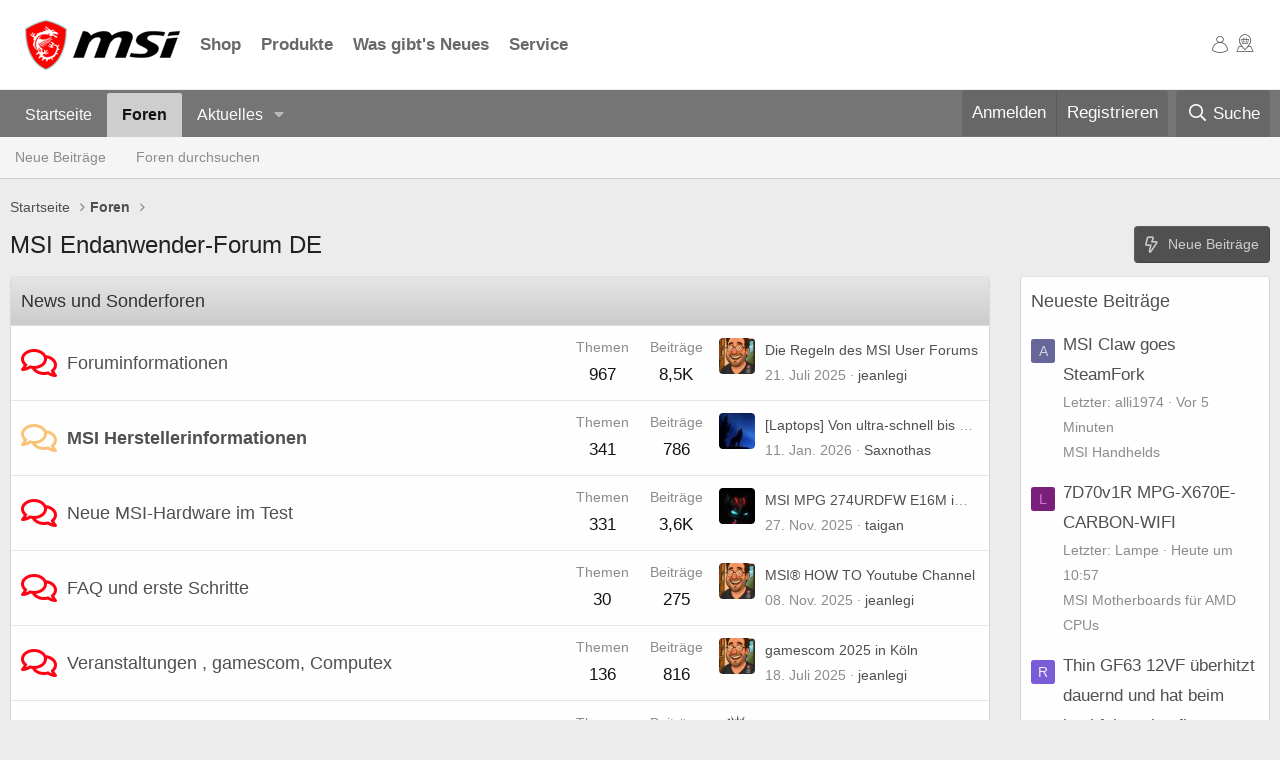

--- FILE ---
content_type: text/html; charset=utf-8
request_url: https://forum-de.msi.com/index.php?PHPSESSID=r26977hdjbapn39p1nqs4ab5j1&action=login
body_size: 20595
content:
<!DOCTYPE html>
<html id="XF" lang="de-DE" dir="LTR"
	data-app="public"
	data-template="forum_list"
	data-container-key=""
	data-content-key=""
	data-logged-in="false"
	data-cookie-prefix="xf_"
	data-csrf="1768998507,7e2c2890aa89a877d6c152258ecd8dfb"
	class="has-no-js template-forum_list"
	>
<head>
	<meta charset="utf-8" />
	<meta http-equiv="X-UA-Compatible" content="IE=Edge" />
	<meta name="viewport" content="width=device-width, initial-scale=1, viewport-fit=cover">

	
	
	

	<title>MSI Endanwender-Forum DE</title>

	<link rel="manifest" href="/webmanifest.php">
	
		<meta name="theme-color" content="#fefefe" />
	

	<meta name="apple-mobile-web-app-title" content="MSI Forum DE">
	

	
		
		<meta name="description" content="MSI Endanwender-Forum Deutschland" />
		<meta property="og:description" content="MSI Endanwender-Forum Deutschland" />
		<meta property="twitter:description" content="MSI Endanwender-Forum Deutschland" />
	
	
		<link rel="canonical" href="https://forum-de.msi.com/index.php" />
	
		<link rel="alternate" type="application/rss+xml" title="RSS-Feed für MSI Endanwender-Forum DE" href="/index.php?forums/-/index.rss" />
	

	
		
	
	
	<meta property="og:site_name" content="MSI Endanwender-Forum DE" />


	
	
		
	
	
	<meta property="og:type" content="website" />


	
	
		
	
	
	
		<meta property="og:title" content="MSI Endanwender-Forum DE" />
		<meta property="twitter:title" content="MSI Endanwender-Forum DE" />
	


	
	
	
		
	
	
	<meta property="og:url" content="https://forum-de.msi.com/index.php?PHPSESSID=r26977hdjbapn39p1nqs4ab5j1&amp;action=login" />


	
	

	
	

	


	<link rel="preload" href="/styles/fonts/fa/fa-regular-400.woff2?_v=5.15.3" as="font" type="font/woff2" crossorigin="anonymous" />


	<link rel="preload" href="/styles/fonts/fa/fa-solid-900.woff2?_v=5.15.3" as="font" type="font/woff2" crossorigin="anonymous" />


<link rel="preload" href="/styles/fonts/fa/fa-brands-400.woff2?_v=5.15.3" as="font" type="font/woff2" crossorigin="anonymous" />

	<link rel="stylesheet" href="/css.php?css=public%3Anormalize.css%2Cpublic%3Afa.css%2Cpublic%3Acore.less%2Cpublic%3Aapp.less&amp;s=3&amp;l=2&amp;d=1768302571&amp;k=cfef8980abc3a5cd845c7234b27526016c971e25" />

	<link rel="stylesheet" href="/css.php?css=public%3Anode_list.less%2Cpublic%3Aextra.less&amp;s=3&amp;l=2&amp;d=1768302571&amp;k=76c4530d46e7d9373abc7e941a51666fa53ba32a" />

	
		<script src="/js/xf/preamble.min.js?_v=c0636c5f"></script>
	


	
		<link rel="icon" type="image/png" href="https://forum-de.msi.com/styles/msi/xenforo/msi_favicon.png" sizes="32x32" />
	
	
	<link rel="stylesheet" href="/styles/msi/xenforo/footer.css">
</head>
<body data-template="forum_list">

<div class="p-pageWrapper" id="top">





<!-- Hello World -->

<link rel="stylesheet" href="https://storage-asset.msi.com/frontend/custom_css/common/common-msi-base.css?ver=20220704">
<link rel="stylesheet" href="https://storage-asset.msi.com/frontend/custom_css/menuBar/menu.css">
<header id="msiHeader" style="z-index:110;" data-v-app="">
	<nav class="msiNav">
		<div class="mainArea msiNav__container">
			<button class="mainArea__hamburger"><span class="icon-msi-nav"></span></button>
			<div class="mainArea__main">
				<a class="homeLink" href="https://de.msi.com/index.php" target="_blank">
					<picture class="homeLink__logo"><source media="(min-width: 1200px)" srcset="https://storage-asset.msi.com/global/picture/image/icons/logo.png">
					<img src="https://storage-asset.msi.com/global/picture/image/icons/logo.png" alt="MSI  Logo"></picture>
				</a>
				<div class="menuAction">
					<div class="menuAction__item">
						<a href="https://de-store.msi.com/" class="navLink" target="_blank">Shop</a>
					</div>
					<div class="menuAction__item">
						<a href="https://de.msi.com/Laptops/Products#?tag=Titan-GT-Serie" class="navLink" target="_blank">Produkte</a>
					</div>
					<div class="menuAction__item">
						<a href="https://de.msi.com/news" class="navLink" target="_blank">Was gibt's Neues</a>
					</div>
					<div class="menuAction__item">
						<a href="https://de.msi.com/support" class="navLink" target="_blank">Service</a>
					</div>
				</div>
			</div>
			<div class="mainArea__operations">
				<div class="operationAction">
					<a href="https://account.msi.com" class="navLink" target="_blank"><span class="icon-msi-user"></span></a>
				</div>
				<div class="operationAction actionCustom">
					<a href="https://de.msi.com/wheretobuy/main_de" class="navLink" target="_blank"><span class="icon-msi-wtb"></span></a>
				</div>
			</div>
		</div>
	</nav>
</header>
<link rel="stylesheet" href="https://storage-asset.msi.com/frontend/css/common-icon-menu/style.css?ver=20220727-1">
				
<!-- original header
<header class="p-header" id="header">
	<div class="p-header-inner">
		<div class="p-header-content">
			<div class="p-header-logo p-header-logo--image">
				<a href="https://forum-de.msi.com">
					<img src="/styles/msi/xenforo/msi-logo.png" srcset="" alt="MSI Endanwender-Forum DE"
						width="" height="" />
				</a>
			</div>

			
		</div>
	</div>
</header>
-->





	<div class="p-navSticky p-navSticky--primary" data-xf-init="sticky-header">
		
	<nav class="p-nav">
		<div class="p-nav-inner">
			<button type="button" class="button--plain p-nav-menuTrigger button" data-xf-click="off-canvas" data-menu=".js-headerOffCanvasMenu" tabindex="0" aria-label="Menü"><span class="button-text">
				<i aria-hidden="true"></i>
			</span></button>

			<div class="p-nav-smallLogo">
				<a href="https://forum-de.msi.com">
					<img src="/styles/msi/xenforo/msi-logo.png" srcset="" alt="MSI Endanwender-Forum DE"
						width="" height="" />
				</a>
			</div>

			<div class="p-nav-scroller hScroller" data-xf-init="h-scroller" data-auto-scroll=".p-navEl.is-selected">
				<div class="hScroller-scroll">
					<ul class="p-nav-list js-offCanvasNavSource">
					
						<li>
							
	<div class="p-navEl " >
		

			
	
	<a href="https://forum-de.msi.com"
		class="p-navEl-link "
		
		data-xf-key="1"
		data-nav-id="home">Startseite</a>


			

		
		
	</div>

						</li>
					
						<li>
							
	<div class="p-navEl is-selected" data-has-children="true">
		

			
	
	<a href="/index.php"
		class="p-navEl-link p-navEl-link--splitMenu "
		
		
		data-nav-id="forums">Foren</a>


			<a data-xf-key="2"
				data-xf-click="menu"
				data-menu-pos-ref="< .p-navEl"
				class="p-navEl-splitTrigger"
				role="button"
				tabindex="0"
				aria-label="Toggle erweitert"
				aria-expanded="false"
				aria-haspopup="true"></a>

		
		
			<div class="menu menu--structural" data-menu="menu" aria-hidden="true">
				<div class="menu-content">
					
						
	
	
	<a href="/index.php?whats-new/posts/"
		class="menu-linkRow u-indentDepth0 js-offCanvasCopy "
		
		
		data-nav-id="newPosts">Neue Beiträge</a>

	

					
						
	
	
	<a href="/index.php?search/&amp;type=post"
		class="menu-linkRow u-indentDepth0 js-offCanvasCopy "
		
		
		data-nav-id="searchForums">Foren durchsuchen</a>

	

					
				</div>
			</div>
		
	</div>

						</li>
					
						<li>
							
	<div class="p-navEl " data-has-children="true">
		

			
	
	<a href="/index.php?whats-new/"
		class="p-navEl-link p-navEl-link--splitMenu "
		
		
		data-nav-id="whatsNew">Aktuelles</a>


			<a data-xf-key="3"
				data-xf-click="menu"
				data-menu-pos-ref="< .p-navEl"
				class="p-navEl-splitTrigger"
				role="button"
				tabindex="0"
				aria-label="Toggle erweitert"
				aria-expanded="false"
				aria-haspopup="true"></a>

		
		
			<div class="menu menu--structural" data-menu="menu" aria-hidden="true">
				<div class="menu-content">
					
						
	
	
	<a href="/index.php?whats-new/posts/"
		class="menu-linkRow u-indentDepth0 js-offCanvasCopy "
		 rel="nofollow"
		
		data-nav-id="whatsNewPosts">Neue Beiträge</a>

	

					
						
	
	
	<a href="/index.php?whats-new/latest-activity"
		class="menu-linkRow u-indentDepth0 js-offCanvasCopy "
		 rel="nofollow"
		
		data-nav-id="latestActivity">Neueste Aktivitäten</a>

	

					
				</div>
			</div>
		
	</div>

						</li>
					
					</ul>
				</div>
			</div>

			<div class="p-nav-opposite">
				<div class="p-navgroup p-account p-navgroup--guest">
					
						<a href="/index.php?login/" class="p-navgroup-link p-navgroup-link--textual p-navgroup-link--logIn"
							data-xf-click="overlay" data-follow-redirects="on">
							<span class="p-navgroup-linkText">Anmelden</span>
						</a>
						
							<a href="/index.php?register/" class="p-navgroup-link p-navgroup-link--textual p-navgroup-link--register"
								data-xf-click="overlay" data-follow-redirects="on">
								<span class="p-navgroup-linkText">Registrieren</span>
							</a>
						
					
				</div>

				<div class="p-navgroup p-discovery">
					<a href="/index.php?whats-new/"
						class="p-navgroup-link p-navgroup-link--iconic p-navgroup-link--whatsnew"
						aria-label="Aktuelles"
						title="Aktuelles">
						<i aria-hidden="true"></i>
						<span class="p-navgroup-linkText">Aktuelles</span>
					</a>

					
						<a href="/index.php?search/"
							class="p-navgroup-link p-navgroup-link--iconic p-navgroup-link--search"
							data-xf-click="menu"
							data-xf-key="/"
							aria-label="Suche"
							aria-expanded="false"
							aria-haspopup="true"
							title="Suche">
							<i aria-hidden="true"></i>
							<span class="p-navgroup-linkText">Suche</span>
						</a>
						<div class="menu menu--structural menu--wide" data-menu="menu" aria-hidden="true">
							<form action="/index.php?search/search" method="post"
								class="menu-content"
								data-xf-init="quick-search">

								<h3 class="menu-header">Suche</h3>
								
								<div class="menu-row">
									
										<input type="text" class="input" name="keywords" placeholder="Suche…" aria-label="Suche" data-menu-autofocus="true" />
									
								</div>

								
								<div class="menu-row">
									<label class="iconic"><input type="checkbox"  name="c[title_only]" value="1" /><i aria-hidden="true"></i><span class="iconic-label">Nur Titel durchsuchen</span></label>

								</div>
								
								<div class="menu-row">
									<div class="inputGroup">
										<span class="inputGroup-text" id="ctrl_search_menu_by_member">Von:</span>
										<input type="text" class="input" name="c[users]" data-xf-init="auto-complete" placeholder="Mitglied" aria-labelledby="ctrl_search_menu_by_member" />
									</div>
								</div>
								<div class="menu-footer">
									<span class="menu-footer-controls">
										<button type="submit" class="button--primary button button--icon button--icon--search"><span class="button-text">Suche</span></button>
										<a href="/index.php?search/" class="button"><span class="button-text">Erweiterte Suche…</span></a>
									</span>
								</div>

								<input type="hidden" name="_xfToken" value="1768998507,7e2c2890aa89a877d6c152258ecd8dfb" />
							</form>
						</div>
					
				</div>
			</div>
		</div>
	</nav>

	</div>
	
	
		<div class="p-sectionLinks">
			<div class="p-sectionLinks-inner hScroller" data-xf-init="h-scroller">
				<div class="hScroller-scroll">
					<ul class="p-sectionLinks-list">
					
						<li>
							
	<div class="p-navEl " >
		

			
	
	<a href="/index.php?whats-new/posts/"
		class="p-navEl-link "
		
		data-xf-key="alt+1"
		data-nav-id="newPosts">Neue Beiträge</a>


			

		
		
	</div>

						</li>
					
						<li>
							
	<div class="p-navEl " >
		

			
	
	<a href="/index.php?search/&amp;type=post"
		class="p-navEl-link "
		
		data-xf-key="alt+2"
		data-nav-id="searchForums">Foren durchsuchen</a>


			

		
		
	</div>

						</li>
					
					</ul>
				</div>
			</div>
		</div>
	



<div class="offCanvasMenu offCanvasMenu--nav js-headerOffCanvasMenu" data-menu="menu" aria-hidden="true" data-ocm-builder="navigation">
	<div class="offCanvasMenu-backdrop" data-menu-close="true"></div>
	<div class="offCanvasMenu-content">
		<div class="offCanvasMenu-header">
			Menü
			<a class="offCanvasMenu-closer" data-menu-close="true" role="button" tabindex="0" aria-label="Schließen"></a>
		</div>
		
			<div class="p-offCanvasRegisterLink">
				<div class="offCanvasMenu-linkHolder">
					<a href="/index.php?login/" class="offCanvasMenu-link" data-xf-click="overlay" data-menu-close="true">
						Anmelden
					</a>
				</div>
				<hr class="offCanvasMenu-separator" />
				
					<div class="offCanvasMenu-linkHolder">
						<a href="/index.php?register/" class="offCanvasMenu-link" data-xf-click="overlay" data-menu-close="true">
							Registrieren
						</a>
					</div>
					<hr class="offCanvasMenu-separator" />
				
			</div>
		
		<div class="js-offCanvasNavTarget"></div>
		<div class="offCanvasMenu-installBanner js-installPromptContainer" style="display: none;" data-xf-init="install-prompt">
			<div class="offCanvasMenu-installBanner-header">App installieren</div>
			<button type="button" class="js-installPromptButton button"><span class="button-text">Installieren</span></button>
			<template class="js-installTemplateIOS">
				<div class="overlay-title">How to install the app on iOS</div>
				<div class="block-body">
					<div class="block-row">
						<p>
							Follow along with the video below to see how to install our site as a web app on your home screen.
						</p>
						<p style="text-align: center">
							<video src="/styles/default/xenforo/add_to_home.mp4"
								width="280" height="480" autoplay loop muted playsinline></video>
						</p>
						<p>
							<small><strong>Anmerkung:</strong> This feature may not be available in some browsers.</small>
						</p>
					</div>
				</div>
			</template>
		</div>
	</div>
</div>

<div class="p-body">
	<div class="p-body-inner">
		
<!--XF:EXTRA_OUTPUT-->

		

		

		
		
	
		<ul class="p-breadcrumbs "
			itemscope itemtype="https://schema.org/BreadcrumbList">
		
			

			
			

			
				
				
	<li itemprop="itemListElement" itemscope itemtype="https://schema.org/ListItem">
		<a href="https://forum-de.msi.com" itemprop="item">
			<span itemprop="name">Startseite</span>
		</a>
		<meta itemprop="position" content="1" />
	</li>

			

			
				
				
	<li itemprop="itemListElement" itemscope itemtype="https://schema.org/ListItem">
		<a href="/index.php" itemprop="item">
			<span itemprop="name">Foren</span>
		</a>
		<meta itemprop="position" content="2" />
	</li>

			
			

		
		</ul>
	

		

		
	<noscript class="js-jsWarning"><div class="blockMessage blockMessage--important blockMessage--iconic u-noJsOnly">JavaScript ist deaktiviert. Für eine bessere Darstellung aktiviere bitte JavaScript in deinem Browser, bevor du fortfährst.</div></noscript>

		
	<div class="blockMessage blockMessage--important blockMessage--iconic js-browserWarning" style="display: none">Du verwendest einen veralteten Browser. Es ist möglich, dass diese oder andere Websites nicht korrekt angezeigt werden.<br />Du solltest ein Upgrade durchführen oder einen <a href="https://www.google.com/chrome/browser/" target="_blank">alternativen Browser</a> verwenden.</div>


		
			<div class="p-body-header">
			
				
					<div class="p-title ">
					
						
							<h1 class="p-title-value">MSI Endanwender-Forum DE</h1>
						
						
							<div class="p-title-pageAction">
	
		<a href="/index.php?whats-new/posts/" class="button button--icon button--icon--bolt"><span class="button-text">
			Neue Beiträge
		</span></a>
	
	
</div>
						
					
					</div>
				

				
			
			</div>
		

		<div class="p-body-main p-body-main--withSidebar ">
			
			<div class="p-body-contentCol"></div>
			
				<div class="p-body-sidebarCol"></div>
			

			

			<div class="p-body-content">
				
				<div class="p-body-pageContent">





	




	
	
	
		
	
	
	


	
	
	
	
		
	
	
	


	
	









	
	
		
	
	
	
		
	<div class="block block--category block--category76">
		<span class="u-anchorTarget" id="news-und-sonderforen.76"></span>
		<div class="block-container">
			<h2 class="block-header">
				<a href="/index.php#news-und-sonderforen.76">News und Sonderforen</a>
				
			</h2>
			<div class="block-body">
				
	
	
		
	
	
	
		
	

	<div class="node node--id77 node--depth2 node--forum node--read">
		<div class="node-body">
			<span class="node-icon" aria-hidden="true">
				<i class="fa--xf far fa-comments" aria-hidden="true"></i>
			</span>
			<div class="node-main js-nodeMain">
				

				
				<h3 class="node-title">
					<a href="/index.php?forums/foruminformationen.77/" data-xf-init="element-tooltip" data-shortcut="node-description">Foruminformationen</a>
				</h3>
				
					<div class="node-description node-description--tooltip js-nodeDescTooltip">Informationen rund um unser Forum</div>
				

				<div class="node-meta">
					
						<div class="node-statsMeta">
							<dl class="pairs pairs--inline">
								<dt>Themen</dt>
								<dd>967</dd>
							</dl>
							<dl class="pairs pairs--inline">
								<dt>Beiträge</dt>
								<dd>8,5K</dd>
							</dl>
						</div>
					

					
						
	
	

					
				</div>

				

				
			</div>

			
				<div class="node-stats">
					<dl class="pairs pairs--rows">
						<dt>Themen</dt>
						<dd>967</dd>
					</dl>
					<dl class="pairs pairs--rows">
						<dt>Beiträge</dt>
						<dd>8,5K</dd>
					</dl>
				</div>
			

			<div class="node-extra">
				
					<div class="node-extra-icon">
						
							<a href="/index.php?members/jeanlegi.99844/" class="avatar avatar--xs" data-user-id="99844" data-xf-init="member-tooltip">
			<img src="/data/avatars/s/99/99844.jpg?1753114383" srcset="/data/avatars/m/99/99844.jpg?1753114383 2x" alt="jeanlegi" class="avatar-u99844-s" width="48" height="48" loading="lazy" /> 
		</a>
						
					</div>
					<div class="node-extra-row">
						
							<a href="/index.php?threads/die-regeln-des-msi-user-forums.109802/post-953223" class="node-extra-title" title="Die Regeln des MSI User Forums">Die Regeln des MSI User Forums</a>
						
					</div>
					<div class="node-extra-row">
						<ul class="listInline listInline--bullet">
							<li><time  class="node-extra-date u-dt" dir="auto" datetime="2025-07-21T18:25:45+0200" data-time="1753115145" data-date-string="21. Juli 2025" data-time-string="18:25" title="21. Juli 2025 um 18:25">21. Juli 2025</time></li>
							
								<li class="node-extra-user"><a href="/index.php?members/jeanlegi.99844/" class="username " dir="auto" data-user-id="99844" data-xf-init="member-tooltip"><span class="username--staff username--moderator username--admin">jeanlegi</span></a></li>
							
						</ul>
					</div>
				
			</div>
		</div>
	</div>

	


	

	
		
	
	
	
		
	

	<div class="node node--id136 node--depth2 node--forum node--unread">
		<div class="node-body">
			<span class="node-icon" aria-hidden="true">
				<i class="fa--xf far fa-comments" aria-hidden="true"></i>
			</span>
			<div class="node-main js-nodeMain">
				

				
				<h3 class="node-title">
					<a href="/index.php?forums/msi-herstellerinformationen.136/" data-xf-init="element-tooltip" data-shortcut="node-description">MSI Herstellerinformationen</a>
				</h3>
				
					<div class="node-description node-description--tooltip js-nodeDescTooltip">Informationen von MSI für uns im Forum</div>
				

				<div class="node-meta">
					
						<div class="node-statsMeta">
							<dl class="pairs pairs--inline">
								<dt>Themen</dt>
								<dd>341</dd>
							</dl>
							<dl class="pairs pairs--inline">
								<dt>Beiträge</dt>
								<dd>786</dd>
							</dl>
						</div>
					

					
						
	
	

					
				</div>

				

				
			</div>

			
				<div class="node-stats">
					<dl class="pairs pairs--rows">
						<dt>Themen</dt>
						<dd>341</dd>
					</dl>
					<dl class="pairs pairs--rows">
						<dt>Beiträge</dt>
						<dd>786</dd>
					</dl>
				</div>
			

			<div class="node-extra">
				
					<div class="node-extra-icon">
						
							<a href="/index.php?members/saxnothas.140162/" class="avatar avatar--xs" data-user-id="140162" data-xf-init="member-tooltip">
			<img src="/data/avatars/s/140/140162.jpg?1667696145"  alt="Saxnothas" class="avatar-u140162-s" width="48" height="48" loading="lazy" /> 
		</a>
						
					</div>
					<div class="node-extra-row">
						
							<a href="/index.php?threads/laptops-von-ultra-schnell-bis-ultra-mobil-die-neuen-gaming-laptops-der-raider-stealth-und-crosshair-serie-von-msi-auf-der-ces-2026.126310/post-956020" class="node-extra-title" title="[Laptops] Von ultra-schnell bis ultra-mobil: Die neuen Gaming-Laptops der Raider-, Stealth- und Crosshair-Serie von MSI auf der CES 2026">[Laptops] Von ultra-schnell bis ultra-mobil: Die neuen Gaming-Laptops der Raider-, Stealth- und Crosshair-Serie von MSI auf der CES 2026</a>
						
					</div>
					<div class="node-extra-row">
						<ul class="listInline listInline--bullet">
							<li><time  class="node-extra-date u-dt" dir="auto" datetime="2026-01-11T01:36:01+0100" data-time="1768091761" data-date-string="11. Jan. 2026" data-time-string="01:36" title="11. Jan. 2026 um 01:36">11. Jan. 2026</time></li>
							
								<li class="node-extra-user"><a href="/index.php?members/saxnothas.140162/" class="username " dir="auto" data-user-id="140162" data-xf-init="member-tooltip">Saxnothas</a></li>
							
						</ul>
					</div>
				
			</div>
		</div>
	</div>

	


	

	
		
	
	
	
		
	

	<div class="node node--id78 node--depth2 node--forum node--read">
		<div class="node-body">
			<span class="node-icon" aria-hidden="true">
				<i class="fa--xf far fa-comments" aria-hidden="true"></i>
			</span>
			<div class="node-main js-nodeMain">
				

				
				<h3 class="node-title">
					<a href="/index.php?forums/neue-msi-hardware-im-test.78/" data-xf-init="element-tooltip" data-shortcut="node-description">Neue MSI-Hardware im Test</a>
				</h3>
				
					<div class="node-description node-description--tooltip js-nodeDescTooltip">Vorgestellt und getestet von Usern für User</div>
				

				<div class="node-meta">
					
						<div class="node-statsMeta">
							<dl class="pairs pairs--inline">
								<dt>Themen</dt>
								<dd>331</dd>
							</dl>
							<dl class="pairs pairs--inline">
								<dt>Beiträge</dt>
								<dd>3,6K</dd>
							</dl>
						</div>
					

					
						
	
	

					
				</div>

				

				
			</div>

			
				<div class="node-stats">
					<dl class="pairs pairs--rows">
						<dt>Themen</dt>
						<dd>331</dd>
					</dl>
					<dl class="pairs pairs--rows">
						<dt>Beiträge</dt>
						<dd>3,6K</dd>
					</dl>
				</div>
			

			<div class="node-extra">
				
					<div class="node-extra-icon">
						
							<a href="/index.php?members/taigan.120846/" class="avatar avatar--xs" data-user-id="120846" data-xf-init="member-tooltip">
			<img src="/data/avatars/s/120/120846.jpg?1667695093"  alt="taigan" class="avatar-u120846-s" width="48" height="48" loading="lazy" /> 
		</a>
						
					</div>
					<div class="node-extra-row">
						
							<a href="/index.php?threads/msi-mpg-274urdfw-e16m-im-test.126227/post-955166" class="node-extra-title" title="MSI MPG 274URDFW E16M im Test">MSI MPG 274URDFW E16M im Test</a>
						
					</div>
					<div class="node-extra-row">
						<ul class="listInline listInline--bullet">
							<li><time  class="node-extra-date u-dt" dir="auto" datetime="2025-11-27T19:34:15+0100" data-time="1764268455" data-date-string="27. Nov. 2025" data-time-string="19:34" title="27. Nov. 2025 um 19:34">27. Nov. 2025</time></li>
							
								<li class="node-extra-user"><a href="/index.php?members/taigan.120846/" class="username " dir="auto" data-user-id="120846" data-xf-init="member-tooltip">taigan</a></li>
							
						</ul>
					</div>
				
			</div>
		</div>
	</div>

	


	

	
		
	
	
	
		
	

	<div class="node node--id79 node--depth2 node--forum node--read">
		<div class="node-body">
			<span class="node-icon" aria-hidden="true">
				<i class="fa--xf far fa-comments" aria-hidden="true"></i>
			</span>
			<div class="node-main js-nodeMain">
				

				
				<h3 class="node-title">
					<a href="/index.php?forums/faq-und-erste-schritte.79/" data-xf-init="element-tooltip" data-shortcut="node-description">FAQ und erste Schritte</a>
				</h3>
				
					<div class="node-description node-description--tooltip js-nodeDescTooltip">Die schnelle Hilfe für allgemeine Fragen</div>
				

				<div class="node-meta">
					
						<div class="node-statsMeta">
							<dl class="pairs pairs--inline">
								<dt>Themen</dt>
								<dd>30</dd>
							</dl>
							<dl class="pairs pairs--inline">
								<dt>Beiträge</dt>
								<dd>275</dd>
							</dl>
						</div>
					

					
						
	
	

					
				</div>

				

				
			</div>

			
				<div class="node-stats">
					<dl class="pairs pairs--rows">
						<dt>Themen</dt>
						<dd>30</dd>
					</dl>
					<dl class="pairs pairs--rows">
						<dt>Beiträge</dt>
						<dd>275</dd>
					</dl>
				</div>
			

			<div class="node-extra">
				
					<div class="node-extra-icon">
						
							<a href="/index.php?members/jeanlegi.99844/" class="avatar avatar--xs" data-user-id="99844" data-xf-init="member-tooltip">
			<img src="/data/avatars/s/99/99844.jpg?1753114383" srcset="/data/avatars/m/99/99844.jpg?1753114383 2x" alt="jeanlegi" class="avatar-u99844-s" width="48" height="48" loading="lazy" /> 
		</a>
						
					</div>
					<div class="node-extra-row">
						
							<a href="/index.php?threads/msi%C2%AE-how-to-youtube-channel.126185/post-954970" class="node-extra-title" title="MSI® HOW TO Youtube Channel">MSI® HOW TO Youtube Channel</a>
						
					</div>
					<div class="node-extra-row">
						<ul class="listInline listInline--bullet">
							<li><time  class="node-extra-date u-dt" dir="auto" datetime="2025-11-08T07:44:30+0100" data-time="1762584270" data-date-string="08. Nov. 2025" data-time-string="07:44" title="08. Nov. 2025 um 07:44">08. Nov. 2025</time></li>
							
								<li class="node-extra-user"><a href="/index.php?members/jeanlegi.99844/" class="username " dir="auto" data-user-id="99844" data-xf-init="member-tooltip"><span class="username--staff username--moderator username--admin">jeanlegi</span></a></li>
							
						</ul>
					</div>
				
			</div>
		</div>
	</div>

	


	

	
		
	
	
	
		
	

	<div class="node node--id80 node--depth2 node--forum node--read">
		<div class="node-body">
			<span class="node-icon" aria-hidden="true">
				<i class="fa--xf far fa-comments" aria-hidden="true"></i>
			</span>
			<div class="node-main js-nodeMain">
				

				
				<h3 class="node-title">
					<a href="/index.php?forums/veranstaltungen-gamescom-computex.80/" data-xf-init="element-tooltip" data-shortcut="node-description">Veranstaltungen , gamescom, Computex</a>
				</h3>
				
					<div class="node-description node-description--tooltip js-nodeDescTooltip">Hinweise zu allen Messen, Veranstaltungen, Conventions</div>
				

				<div class="node-meta">
					
						<div class="node-statsMeta">
							<dl class="pairs pairs--inline">
								<dt>Themen</dt>
								<dd>136</dd>
							</dl>
							<dl class="pairs pairs--inline">
								<dt>Beiträge</dt>
								<dd>816</dd>
							</dl>
						</div>
					

					
						
	
	

					
				</div>

				

				
			</div>

			
				<div class="node-stats">
					<dl class="pairs pairs--rows">
						<dt>Themen</dt>
						<dd>136</dd>
					</dl>
					<dl class="pairs pairs--rows">
						<dt>Beiträge</dt>
						<dd>816</dd>
					</dl>
				</div>
			

			<div class="node-extra">
				
					<div class="node-extra-icon">
						
							<a href="/index.php?members/jeanlegi.99844/" class="avatar avatar--xs" data-user-id="99844" data-xf-init="member-tooltip">
			<img src="/data/avatars/s/99/99844.jpg?1753114383" srcset="/data/avatars/m/99/99844.jpg?1753114383 2x" alt="jeanlegi" class="avatar-u99844-s" width="48" height="48" loading="lazy" /> 
		</a>
						
					</div>
					<div class="node-extra-row">
						
							<a href="/index.php?threads/gamescom-2025-in-k%C3%B6ln.125852/post-953140" class="node-extra-title" title="gamescom 2025 in Köln">gamescom 2025 in Köln</a>
						
					</div>
					<div class="node-extra-row">
						<ul class="listInline listInline--bullet">
							<li><time  class="node-extra-date u-dt" dir="auto" datetime="2025-07-18T19:38:12+0200" data-time="1752860292" data-date-string="18. Juli 2025" data-time-string="19:38" title="18. Juli 2025 um 19:38">18. Juli 2025</time></li>
							
								<li class="node-extra-user"><a href="/index.php?members/jeanlegi.99844/" class="username " dir="auto" data-user-id="99844" data-xf-init="member-tooltip"><span class="username--staff username--moderator username--admin">jeanlegi</span></a></li>
							
						</ul>
					</div>
				
			</div>
		</div>
	</div>

	


	

	
		
	
	
	
		
	

	<div class="node node--id113 node--depth2 node--forum node--read">
		<div class="node-body">
			<span class="node-icon" aria-hidden="true">
				<i class="fa--xf far fa-comments" aria-hidden="true"></i>
			</span>
			<div class="node-main js-nodeMain">
				

				
				<h3 class="node-title">
					<a href="/index.php?forums/msi-im-video.113/" data-xf-init="element-tooltip" data-shortcut="node-description">MSI im Video</a>
				</h3>
				
					<div class="node-description node-description--tooltip js-nodeDescTooltip">Videobeiträge rund um MSI Hard- und Software</div>
				

				<div class="node-meta">
					
						<div class="node-statsMeta">
							<dl class="pairs pairs--inline">
								<dt>Themen</dt>
								<dd>83</dd>
							</dl>
							<dl class="pairs pairs--inline">
								<dt>Beiträge</dt>
								<dd>110</dd>
							</dl>
						</div>
					

					
						
	
	
		<div class="node-subNodeMenu">
			<a class="menuTrigger" data-xf-click="menu" role="button" tabindex="0" aria-expanded="false" aria-haspopup="true">Unterforen</a>
			<div class="menu" data-menu="menu" aria-hidden="true">
				<div class="menu-content">
					<h4 class="menu-header">Unterforen</h4>
					<ol class="subNodeMenu">
					
						
	
	
		
	
	
	
		
	<li>
		<a href="/index.php?forums/msi-hardware.126/" class="subNodeLink subNodeLink--forum ">
			<i class="fa--xf far fa-comments subNodeLink-icon" aria-hidden="true"></i>MSI Hardware
		</a>
		
	

	</li>

	

	
		
	
	
	
		
	<li>
		<a href="/index.php?forums/msi-notebook-disassembling.127/" class="subNodeLink subNodeLink--forum ">
			<i class="fa--xf far fa-comments subNodeLink-icon" aria-hidden="true"></i>MSI Notebook Disassembling
		</a>
		
	

	</li>

	

	
		
	
	
	
		
	<li>
		<a href="/index.php?forums/video-testberichte.128/" class="subNodeLink subNodeLink--forum ">
			<i class="fa--xf far fa-comments subNodeLink-icon" aria-hidden="true"></i>Video-Testberichte
		</a>
		
	

	</li>

	

	

					
					</ol>
				</div>
			</div>
		</div>
	

					
				</div>

				

				
			</div>

			
				<div class="node-stats">
					<dl class="pairs pairs--rows">
						<dt>Themen</dt>
						<dd>83</dd>
					</dl>
					<dl class="pairs pairs--rows">
						<dt>Beiträge</dt>
						<dd>110</dd>
					</dl>
				</div>
			

			<div class="node-extra">
				
					<div class="node-extra-icon">
						
							<a href="/index.php?members/nonac.50913/" class="avatar avatar--xs" data-user-id="50913" data-xf-init="member-tooltip">
			<img src="/data/avatars/s/50/50913.jpg?1667690543"  alt="Nonac" class="avatar-u50913-s" width="48" height="48" loading="lazy" /> 
		</a>
						
					</div>
					<div class="node-extra-row">
						
							<a href="/index.php?threads/msi-laptop-reparaturanleitungen-und-mehr.125572/post-951275" class="node-extra-title" title="MSI-Laptop Reparaturanleitungen und mehr ...">MSI-Laptop Reparaturanleitungen und mehr ...</a>
						
					</div>
					<div class="node-extra-row">
						<ul class="listInline listInline--bullet">
							<li><time  class="node-extra-date u-dt" dir="auto" datetime="2025-03-10T16:10:44+0100" data-time="1741619444" data-date-string="10. März 2025" data-time-string="16:10" title="10. März 2025 um 16:10">10. März 2025</time></li>
							
								<li class="node-extra-user"><a href="/index.php?members/nonac.50913/" class="username " dir="auto" data-user-id="50913" data-xf-init="member-tooltip">Nonac</a></li>
							
						</ul>
					</div>
				
			</div>
		</div>
	</div>

	


	

	

			</div>
		</div>
	</div>

	

	
		
	
	
	
		
	<div class="block block--category block--category81">
		<span class="u-anchorTarget" id="rund-um-msi-produkte.81"></span>
		<div class="block-container">
			<h2 class="block-header">
				<a href="/index.php#rund-um-msi-produkte.81">Rund um MSI Produkte</a>
				
			</h2>
			<div class="block-body">
				
	
	
		
	
	
	
		
	

	<div class="node node--id82 node--depth2 node--forum node--unread">
		<div class="node-body">
			<span class="node-icon" aria-hidden="true">
				<i class="fa--xf far fa-comments" aria-hidden="true"></i>
			</span>
			<div class="node-main js-nodeMain">
				

				
				<h3 class="node-title">
					<a href="/index.php?forums/rund-um-bios-vbios-und-efi.82/" data-xf-init="element-tooltip" data-shortcut="node-description">Rund um BIOS, VBIOS und EFI</a>
				</h3>
				
					<div class="node-description node-description--tooltip js-nodeDescTooltip">Erfahrungsaustausch und Hilfestellung rund um BIOS, VBIOS und EFI</div>
				

				<div class="node-meta">
					
						<div class="node-statsMeta">
							<dl class="pairs pairs--inline">
								<dt>Themen</dt>
								<dd>7K</dd>
							</dl>
							<dl class="pairs pairs--inline">
								<dt>Beiträge</dt>
								<dd>81K</dd>
							</dl>
						</div>
					

					
						
	
	
		<div class="node-subNodeMenu">
			<a class="menuTrigger" data-xf-click="menu" role="button" tabindex="0" aria-expanded="false" aria-haspopup="true">Unterforen</a>
			<div class="menu" data-menu="menu" aria-hidden="true">
				<div class="menu-content">
					<h4 class="menu-header">Unterforen</h4>
					<ol class="subNodeMenu">
					
						
	
	
		
	
	
	
		
	<li>
		<a href="/index.php?forums/mod-und-beta-bios-sektion.83/" class="subNodeLink subNodeLink--forum subNodeLink--unread">
			<i class="fa--xf far fa-comments subNodeLink-icon" aria-hidden="true"></i>MOD- und Beta-BIOS Sektion
		</a>
		
	

	</li>

	

	
		
	
	
	
		
	<li>
		<a href="/index.php?forums/efi-sektion.84/" class="subNodeLink subNodeLink--forum subNodeLink--unread">
			<i class="fa--xf far fa-comments subNodeLink-icon" aria-hidden="true"></i>EFI-Sektion
		</a>
		
	

	</li>

	

	
		
	
	
	
		
	<li>
		<a href="/index.php?forums/bios-ec-f%C3%BCr-notebooks-aio-amp-co.132/" class="subNodeLink subNodeLink--forum ">
			<i class="fa--xf far fa-comments subNodeLink-icon" aria-hidden="true"></i>BIOS/EC für Notebooks, AiO &amp;amp; Co
		</a>
		
	

	</li>

	

	
		
	
	
	
		
	<li>
		<a href="/index.php?forums/vbios-f%C3%BCr-grafikkarten.120/" class="subNodeLink subNodeLink--forum ">
			<i class="fa--xf far fa-comments subNodeLink-icon" aria-hidden="true"></i>VBIOS für Grafikkarten
		</a>
		
	

	</li>

	

	
		
	
	
	
		
	<li>
		<a href="/index.php?forums/vbios-f%C3%BCr-notebook-grafikkarten.133/" class="subNodeLink subNodeLink--forum ">
			<i class="fa--xf far fa-comments subNodeLink-icon" aria-hidden="true"></i>VBIOS für Notebook-Grafikkarten
		</a>
		
	

	</li>

	

	

					
					</ol>
				</div>
			</div>
		</div>
	

					
				</div>

				

				
			</div>

			
				<div class="node-stats">
					<dl class="pairs pairs--rows">
						<dt>Themen</dt>
						<dd>7K</dd>
					</dl>
					<dl class="pairs pairs--rows">
						<dt>Beiträge</dt>
						<dd>81K</dd>
					</dl>
				</div>
			

			<div class="node-extra">
				
					<div class="node-extra-icon">
						
							<a href="/index.php?members/jeanlegi.99844/" class="avatar avatar--xs" data-user-id="99844" data-xf-init="member-tooltip">
			<img src="/data/avatars/s/99/99844.jpg?1753114383" srcset="/data/avatars/m/99/99844.jpg?1753114383 2x" alt="jeanlegi" class="avatar-u99844-s" width="48" height="48" loading="lazy" /> 
		</a>
						
					</div>
					<div class="node-extra-row">
						
							<a href="/index.php?threads/amd-board-mit-efi-flashen-wo-ist-der-fehler.115899/post-956209" class="node-extra-title" title="AMD Board mit EFI flashen, wo ist der Fehler?">AMD Board mit EFI flashen, wo ist der Fehler?</a>
						
					</div>
					<div class="node-extra-row">
						<ul class="listInline listInline--bullet">
							<li><time  class="node-extra-date u-dt" dir="auto" datetime="2026-01-18T22:44:05+0100" data-time="1768772645" data-date-string="18. Jan. 2026" data-time-string="22:44" title="18. Jan. 2026 um 22:44">Sonntag um 22:44</time></li>
							
								<li class="node-extra-user"><a href="/index.php?members/jeanlegi.99844/" class="username " dir="auto" data-user-id="99844" data-xf-init="member-tooltip"><span class="username--staff username--moderator username--admin">jeanlegi</span></a></li>
							
						</ul>
					</div>
				
			</div>
		</div>
	</div>

	


	

	
		
	
	
	
		
	

	<div class="node node--id89 node--depth2 node--forum node--unread">
		<div class="node-body">
			<span class="node-icon" aria-hidden="true">
				<i class="fa--xf far fa-comments" aria-hidden="true"></i>
			</span>
			<div class="node-main js-nodeMain">
				

				
				<h3 class="node-title">
					<a href="/index.php?forums/msi-laptops.89/" data-xf-init="element-tooltip" data-shortcut="node-description">MSI Laptops</a>
				</h3>
				
					<div class="node-description node-description--tooltip js-nodeDescTooltip">Erfahrungsaustausch und Hilfestellung zu allen MSI-Notebooks</div>
				

				<div class="node-meta">
					
						<div class="node-statsMeta">
							<dl class="pairs pairs--inline">
								<dt>Themen</dt>
								<dd>9,4K</dd>
							</dl>
							<dl class="pairs pairs--inline">
								<dt>Beiträge</dt>
								<dd>64,8K</dd>
							</dl>
						</div>
					

					
						
	
	

					
				</div>

				

				
			</div>

			
				<div class="node-stats">
					<dl class="pairs pairs--rows">
						<dt>Themen</dt>
						<dd>9,4K</dd>
					</dl>
					<dl class="pairs pairs--rows">
						<dt>Beiträge</dt>
						<dd>64,8K</dd>
					</dl>
				</div>
			

			<div class="node-extra">
				
					<div class="node-extra-icon">
						
							<a href="/index.php?members/r-cane.155905/" class="avatar avatar--xs avatar--default avatar--default--dynamic" data-user-id="155905" data-xf-init="member-tooltip" style="background-color: #7a5cd6; color: #eeebfa">
			<span class="avatar-u155905-s" role="img" aria-label="R-Cane">R</span> 
		</a>
						
					</div>
					<div class="node-extra-row">
						
							<a href="/index.php?threads/thin-gf63-12vf-%C3%BCberhitzt-dauernd-und-hat-beim-hochfahren-h%C3%A4ufiger-fehlermeldungen.126344/post-956241" class="node-extra-title" title="Thin GF63 12VF überhitzt dauernd und hat beim hochfahren häufiger Fehlermeldungen">Thin GF63 12VF überhitzt dauernd und hat beim hochfahren häufiger Fehlermeldungen</a>
						
					</div>
					<div class="node-extra-row">
						<ul class="listInline listInline--bullet">
							<li><time  class="node-extra-date u-dt" dir="auto" datetime="2026-01-21T08:02:01+0100" data-time="1768978921" data-date-string="21. Jan. 2026" data-time-string="08:02" title="21. Jan. 2026 um 08:02">Heute um 08:02</time></li>
							
								<li class="node-extra-user"><a href="/index.php?members/r-cane.155905/" class="username " dir="auto" data-user-id="155905" data-xf-init="member-tooltip">R-Cane</a></li>
							
						</ul>
					</div>
				
			</div>
		</div>
	</div>

	


	

	
		
	
	
	
		
	

	<div class="node node--id135 node--depth2 node--forum node--unread">
		<div class="node-body">
			<span class="node-icon" aria-hidden="true">
				<i class="fa--xf far fa-comments" aria-hidden="true"></i>
			</span>
			<div class="node-main js-nodeMain">
				

				
				<h3 class="node-title">
					<a href="/index.php?forums/msi-desktops-und-all-in-one-pcs.135/" data-xf-init="element-tooltip" data-shortcut="node-description">MSI Desktops und All-in-One PCs</a>
				</h3>
				
					<div class="node-description node-description--tooltip js-nodeDescTooltip">Alles Rund um die "Kompletten" von MSI</div>
				

				<div class="node-meta">
					
						<div class="node-statsMeta">
							<dl class="pairs pairs--inline">
								<dt>Themen</dt>
								<dd>245</dd>
							</dl>
							<dl class="pairs pairs--inline">
								<dt>Beiträge</dt>
								<dd>1,1K</dd>
							</dl>
						</div>
					

					
						
	
	

					
				</div>

				

				
			</div>

			
				<div class="node-stats">
					<dl class="pairs pairs--rows">
						<dt>Themen</dt>
						<dd>245</dd>
					</dl>
					<dl class="pairs pairs--rows">
						<dt>Beiträge</dt>
						<dd>1,1K</dd>
					</dl>
				</div>
			

			<div class="node-extra">
				
					<div class="node-extra-icon">
						
							<a href="/index.php?members/md-zeche.146481/" class="avatar avatar--xs" data-user-id="146481" data-xf-init="member-tooltip">
			<img src="/data/avatars/s/146/146481.jpg?1727156727" srcset="/data/avatars/m/146/146481.jpg?1727156727 2x" alt="MD-Zeche" class="avatar-u146481-s" width="48" height="48" loading="lazy" /> 
		</a>
						
					</div>
					<div class="node-extra-row">
						
							<a href="/index.php?threads/grafikkarte-passt-nicht-wirklich-zum-geh%C3%A4use.126339/post-956192" class="node-extra-title" title="Grafikkarte passt nicht wirklich zum Gehäuse">Grafikkarte passt nicht wirklich zum Gehäuse</a>
						
					</div>
					<div class="node-extra-row">
						<ul class="listInline listInline--bullet">
							<li><time  class="node-extra-date u-dt" dir="auto" datetime="2026-01-18T15:54:08+0100" data-time="1768748048" data-date-string="18. Jan. 2026" data-time-string="15:54" title="18. Jan. 2026 um 15:54">Sonntag um 15:54</time></li>
							
								<li class="node-extra-user"><a href="/index.php?members/md-zeche.146481/" class="username " dir="auto" data-user-id="146481" data-xf-init="member-tooltip">MD-Zeche</a></li>
							
						</ul>
					</div>
				
			</div>
		</div>
	</div>

	


	

	
		
	
	
	
		
	

	<div class="node node--id146 node--depth2 node--forum node--unread">
		<div class="node-body">
			<span class="node-icon" aria-hidden="true">
				<i class="fa--xf far fa-comments" aria-hidden="true"></i>
			</span>
			<div class="node-main js-nodeMain">
				

				
				<h3 class="node-title">
					<a href="/index.php?forums/msi-monitore.146/" data-xf-init="element-tooltip" data-shortcut="node-description">MSI Monitore</a>
				</h3>
				
					<div class="node-description node-description--tooltip js-nodeDescTooltip">Tips und Ratschläge zu MSI- Monitore</div>
				

				<div class="node-meta">
					
						<div class="node-statsMeta">
							<dl class="pairs pairs--inline">
								<dt>Themen</dt>
								<dd>180</dd>
							</dl>
							<dl class="pairs pairs--inline">
								<dt>Beiträge</dt>
								<dd>901</dd>
							</dl>
						</div>
					

					
						
	
	

					
				</div>

				

				
			</div>

			
				<div class="node-stats">
					<dl class="pairs pairs--rows">
						<dt>Themen</dt>
						<dd>180</dd>
					</dl>
					<dl class="pairs pairs--rows">
						<dt>Beiträge</dt>
						<dd>901</dd>
					</dl>
				</div>
			

			<div class="node-extra">
				
					<div class="node-extra-icon">
						
							<a href="/index.php?members/jeanlegi.99844/" class="avatar avatar--xs" data-user-id="99844" data-xf-init="member-tooltip">
			<img src="/data/avatars/s/99/99844.jpg?1753114383" srcset="/data/avatars/m/99/99844.jpg?1753114383 2x" alt="jeanlegi" class="avatar-u99844-s" width="48" height="48" loading="lazy" /> 
		</a>
						
					</div>
					<div class="node-extra-row">
						
							<a href="/index.php?threads/msi-mag-274qfde-x24-27-ips-2560-x-1440-2k-hdmi-displayport-240hz.126343/post-956238" class="node-extra-title" title="MSI MAG 274QFDE X24 27 IPS 2560 x 1440 (2K) HDMI DisplayPort 240Hz">MSI MAG 274QFDE X24 27 IPS 2560 x 1440 (2K) HDMI DisplayPort 240Hz</a>
						
					</div>
					<div class="node-extra-row">
						<ul class="listInline listInline--bullet">
							<li><time  class="node-extra-date u-dt" dir="auto" datetime="2026-01-20T23:21:07+0100" data-time="1768947667" data-date-string="20. Jan. 2026" data-time-string="23:21" title="20. Jan. 2026 um 23:21">Gestern um 23:21</time></li>
							
								<li class="node-extra-user"><a href="/index.php?members/jeanlegi.99844/" class="username " dir="auto" data-user-id="99844" data-xf-init="member-tooltip"><span class="username--staff username--moderator username--admin">jeanlegi</span></a></li>
							
						</ul>
					</div>
				
			</div>
		</div>
	</div>

	


	

	
		
	
	
	
		
	

	<div class="node node--id87 node--depth2 node--forum node--unread">
		<div class="node-body">
			<span class="node-icon" aria-hidden="true">
				<i class="fa--xf far fa-comments" aria-hidden="true"></i>
			</span>
			<div class="node-main js-nodeMain">
				

				
				<h3 class="node-title">
					<a href="/index.php?forums/msi-grafikkarten.87/" data-xf-init="element-tooltip" data-shortcut="node-description">MSI Grafikkarten</a>
				</h3>
				
					<div class="node-description node-description--tooltip js-nodeDescTooltip">Erfahrungsaustausch und Hilfestellung zu Grafikkarten</div>
				

				<div class="node-meta">
					
						<div class="node-statsMeta">
							<dl class="pairs pairs--inline">
								<dt>Themen</dt>
								<dd>6,3K</dd>
							</dl>
							<dl class="pairs pairs--inline">
								<dt>Beiträge</dt>
								<dd>48,9K</dd>
							</dl>
						</div>
					

					
						
	
	

					
				</div>

				

				
			</div>

			
				<div class="node-stats">
					<dl class="pairs pairs--rows">
						<dt>Themen</dt>
						<dd>6,3K</dd>
					</dl>
					<dl class="pairs pairs--rows">
						<dt>Beiträge</dt>
						<dd>48,9K</dd>
					</dl>
				</div>
			

			<div class="node-extra">
				
					<div class="node-extra-icon">
						
							<a href="/index.php?members/pontifex.155628/" class="avatar avatar--xs avatar--default avatar--default--dynamic" data-user-id="155628" data-xf-init="member-tooltip" style="background-color: #6699cc; color: #204060">
			<span class="avatar-u155628-s" role="img" aria-label="pontifex">P</span> 
		</a>
						
					</div>
					<div class="node-extra-row">
						
							<a href="/index.php?threads/5070-ti-16g-ventus-3x-oc-l%C3%BCfter-laufen-durchgehend-seit-monitor-tausch.126264/post-955698" class="node-extra-title" title="5070 Ti 16G VENTUS 3X OC Lüfter laufen durchgehend seit Monitor-Tausch">5070 Ti 16G VENTUS 3X OC Lüfter laufen durchgehend seit Monitor-Tausch</a>
						
					</div>
					<div class="node-extra-row">
						<ul class="listInline listInline--bullet">
							<li><time  class="node-extra-date u-dt" dir="auto" datetime="2025-12-29T11:30:59+0100" data-time="1767004259" data-date-string="29. Dez. 2025" data-time-string="11:30" title="29. Dez. 2025 um 11:30">29. Dez. 2025</time></li>
							
								<li class="node-extra-user"><a href="/index.php?members/pontifex.155628/" class="username " dir="auto" data-user-id="155628" data-xf-init="member-tooltip">pontifex</a></li>
							
						</ul>
					</div>
				
			</div>
		</div>
	</div>

	


	

	
		
	
	
	
		
	

	<div class="node node--id85 node--depth2 node--forum node--unread">
		<div class="node-body">
			<span class="node-icon" aria-hidden="true">
				<i class="fa--xf far fa-comments" aria-hidden="true"></i>
			</span>
			<div class="node-main js-nodeMain">
				

				
				<h3 class="node-title">
					<a href="/index.php?forums/msi-motherboards-f%C3%BCr-amd-cpus.85/" data-xf-init="element-tooltip" data-shortcut="node-description">MSI Motherboards für AMD CPUs</a>
				</h3>
				
					<div class="node-description node-description--tooltip js-nodeDescTooltip">Erfahrungsaustausch und Hilfestellung zu Mainboards für AMD CPUs</div>
				

				<div class="node-meta">
					
						<div class="node-statsMeta">
							<dl class="pairs pairs--inline">
								<dt>Themen</dt>
								<dd>17,4K</dd>
							</dl>
							<dl class="pairs pairs--inline">
								<dt>Beiträge</dt>
								<dd>141,4K</dd>
							</dl>
						</div>
					

					
						
	
	

					
				</div>

				

				
			</div>

			
				<div class="node-stats">
					<dl class="pairs pairs--rows">
						<dt>Themen</dt>
						<dd>17,4K</dd>
					</dl>
					<dl class="pairs pairs--rows">
						<dt>Beiträge</dt>
						<dd>141,4K</dd>
					</dl>
				</div>
			

			<div class="node-extra">
				
					<div class="node-extra-icon">
						
							<a href="/index.php?members/lampe.39209/" class="avatar avatar--xs avatar--default avatar--default--dynamic" data-user-id="39209" data-xf-init="member-tooltip" style="background-color: #7a1f7a; color: #db70db">
			<span class="avatar-u39209-s" role="img" aria-label="Lampe">L</span> 
		</a>
						
					</div>
					<div class="node-extra-row">
						
							<a href="/index.php?threads/7d70v1r-mpg-x670e-carbon-wifi.126231/post-956242" class="node-extra-title" title="7D70v1R MPG-X670E-CARBON-WIFI">7D70v1R MPG-X670E-CARBON-WIFI</a>
						
					</div>
					<div class="node-extra-row">
						<ul class="listInline listInline--bullet">
							<li><time  class="node-extra-date u-dt" dir="auto" datetime="2026-01-21T10:57:41+0100" data-time="1768989461" data-date-string="21. Jan. 2026" data-time-string="10:57" title="21. Jan. 2026 um 10:57">Heute um 10:57</time></li>
							
								<li class="node-extra-user"><a href="/index.php?members/lampe.39209/" class="username " dir="auto" data-user-id="39209" data-xf-init="member-tooltip">Lampe</a></li>
							
						</ul>
					</div>
				
			</div>
		</div>
	</div>

	


	

	
		
	
	
	
		
	

	<div class="node node--id86 node--depth2 node--forum node--unread">
		<div class="node-body">
			<span class="node-icon" aria-hidden="true">
				<i class="fa--xf far fa-comments" aria-hidden="true"></i>
			</span>
			<div class="node-main js-nodeMain">
				

				
				<h3 class="node-title">
					<a href="/index.php?forums/msi-motherboards-f%C3%BCr-intel-cpus.86/" data-xf-init="element-tooltip" data-shortcut="node-description">MSI Motherboards für Intel CPUs</a>
				</h3>
				
					<div class="node-description node-description--tooltip js-nodeDescTooltip">Erfahrungsaustausch und Hilfestellung zu Mainboards für Intel CPUs</div>
				

				<div class="node-meta">
					
						<div class="node-statsMeta">
							<dl class="pairs pairs--inline">
								<dt>Themen</dt>
								<dd>11,3K</dd>
							</dl>
							<dl class="pairs pairs--inline">
								<dt>Beiträge</dt>
								<dd>101,3K</dd>
							</dl>
						</div>
					

					
						
	
	

					
				</div>

				

				
			</div>

			
				<div class="node-stats">
					<dl class="pairs pairs--rows">
						<dt>Themen</dt>
						<dd>11,3K</dd>
					</dl>
					<dl class="pairs pairs--rows">
						<dt>Beiträge</dt>
						<dd>101,3K</dd>
					</dl>
				</div>
			

			<div class="node-extra">
				
					<div class="node-extra-icon">
						
							<a href="/index.php?members/tupax.25493/" class="avatar avatar--xs" data-user-id="25493" data-xf-init="member-tooltip">
			<img src="/data/avatars/s/25/25493.jpg?1764739656" srcset="/data/avatars/m/25/25493.jpg?1764739656 2x" alt="tupax" class="avatar-u25493-s" width="48" height="48" loading="lazy" /> 
		</a>
						
					</div>
					<div class="node-extra-row">
						
							<a href="/index.php?threads/wie-in-einem-msi-pro-b660m-a-mainboard-eine-1-tb-durch-eine-2-tb-ssd-ersetzen.126336/post-956176" class="node-extra-title" title="Wie in einem MSI Pro B660M-A Mainboard eine 1 TB durch eine 2 TB SSD ersetzen?">Wie in einem MSI Pro B660M-A Mainboard eine 1 TB durch eine 2 TB SSD ersetzen?</a>
						
					</div>
					<div class="node-extra-row">
						<ul class="listInline listInline--bullet">
							<li><time  class="node-extra-date u-dt" dir="auto" datetime="2026-01-17T09:43:30+0100" data-time="1768639410" data-date-string="17. Jan. 2026" data-time-string="09:43" title="17. Jan. 2026 um 09:43">Samstag um 09:43</time></li>
							
								<li class="node-extra-user"><a href="/index.php?members/tupax.25493/" class="username " dir="auto" data-user-id="25493" data-xf-init="member-tooltip">tupax</a></li>
							
						</ul>
					</div>
				
			</div>
		</div>
	</div>

	


	

	
		
	
	
	
		
	

	<div class="node node--id147 node--depth2 node--forum node--unread">
		<div class="node-body">
			<span class="node-icon" aria-hidden="true">
				<i class="fa--xf far fa-comments" aria-hidden="true"></i>
			</span>
			<div class="node-main js-nodeMain">
				

				
				<h3 class="node-title">
					<a href="/index.php?forums/msi-peripherieger%C3%A4te.147/" data-xf-init="element-tooltip" data-shortcut="node-description">MSI Peripheriegeräte</a>
				</h3>
				
					<div class="node-description node-description--tooltip js-nodeDescTooltip">Hier geht es zu Tastatur, Maus & Co.</div>
				

				<div class="node-meta">
					
						<div class="node-statsMeta">
							<dl class="pairs pairs--inline">
								<dt>Themen</dt>
								<dd>27</dd>
							</dl>
							<dl class="pairs pairs--inline">
								<dt>Beiträge</dt>
								<dd>118</dd>
							</dl>
						</div>
					

					
						
	
	

					
				</div>

				

				
			</div>

			
				<div class="node-stats">
					<dl class="pairs pairs--rows">
						<dt>Themen</dt>
						<dd>27</dd>
					</dl>
					<dl class="pairs pairs--rows">
						<dt>Beiträge</dt>
						<dd>118</dd>
					</dl>
				</div>
			

			<div class="node-extra">
				
					<div class="node-extra-icon">
						
							<a href="/index.php?members/vlash1.150827/" class="avatar avatar--xs avatar--default avatar--default--dynamic" data-user-id="150827" data-xf-init="member-tooltip" style="background-color: #adebad; color: #2eb82e">
			<span class="avatar-u150827-s" role="img" aria-label="Vlash1">V</span> 
		</a>
						
					</div>
					<div class="node-extra-row">
						
							<a href="/index.php?threads/msi-vigor-gk71-sonic.126283/post-955797" class="node-extra-title" title="MSI VIGOR GK71 SONIC">MSI VIGOR GK71 SONIC</a>
						
					</div>
					<div class="node-extra-row">
						<ul class="listInline listInline--bullet">
							<li><time  class="node-extra-date u-dt" dir="auto" datetime="2026-01-02T09:19:38+0100" data-time="1767341978" data-date-string="02. Jan. 2026" data-time-string="09:19" title="02. Jan. 2026 um 09:19">02. Jan. 2026</time></li>
							
								<li class="node-extra-user"><a href="/index.php?members/vlash1.150827/" class="username " dir="auto" data-user-id="150827" data-xf-init="member-tooltip">Vlash1</a></li>
							
						</ul>
					</div>
				
			</div>
		</div>
	</div>

	


	

	
		
	
	
	
		
	

	<div class="node node--id148 node--depth2 node--forum node--read">
		<div class="node-body">
			<span class="node-icon" aria-hidden="true">
				<i class="fa--xf far fa-comments" aria-hidden="true"></i>
			</span>
			<div class="node-main js-nodeMain">
				

				
				<h3 class="node-title">
					<a href="/index.php?forums/msi-geh%C3%A4use-zubeh%C3%B6r.148/" data-xf-init="element-tooltip" data-shortcut="node-description">MSI Gehäuse &amp; Zubehör</a>
				</h3>
				
					<div class="node-description node-description--tooltip js-nodeDescTooltip">Alles dabei vom Speicher bis zum Netzteil</div>
				

				<div class="node-meta">
					
						<div class="node-statsMeta">
							<dl class="pairs pairs--inline">
								<dt>Themen</dt>
								<dd>43</dd>
							</dl>
							<dl class="pairs pairs--inline">
								<dt>Beiträge</dt>
								<dd>261</dd>
							</dl>
						</div>
					

					
						
	
	

					
				</div>

				

				
			</div>

			
				<div class="node-stats">
					<dl class="pairs pairs--rows">
						<dt>Themen</dt>
						<dd>43</dd>
					</dl>
					<dl class="pairs pairs--rows">
						<dt>Beiträge</dt>
						<dd>261</dd>
					</dl>
				</div>
			

			<div class="node-extra">
				
					<div class="node-extra-icon">
						
							<a href="/index.php?members/itzzent.36533/" class="avatar avatar--xs" data-user-id="36533" data-xf-init="member-tooltip">
			<img src="/data/avatars/s/36/36533.jpg?1667689513" srcset="/data/avatars/m/36/36533.jpg?1667689513 2x" alt="iTzZent" class="avatar-u36533-s" width="48" height="48" loading="lazy" /> 
		</a>
						
					</div>
					<div class="node-extra-row">
						
							<a href="/index.php?threads/x870e-wifi-wlan-antennenkabel-verl%C3%A4ngerung.126233/post-955332" class="node-extra-title" title="X870E WIFI WLAN Antennenkabel Verlängerung">X870E WIFI WLAN Antennenkabel Verlängerung</a>
						
					</div>
					<div class="node-extra-row">
						<ul class="listInline listInline--bullet">
							<li><time  class="node-extra-date u-dt" dir="auto" datetime="2025-12-10T10:09:49+0100" data-time="1765357789" data-date-string="10. Dez. 2025" data-time-string="10:09" title="10. Dez. 2025 um 10:09">10. Dez. 2025</time></li>
							
								<li class="node-extra-user"><a href="/index.php?members/itzzent.36533/" class="username " dir="auto" data-user-id="36533" data-xf-init="member-tooltip"><span class="username--staff username--moderator username--admin">iTzZent</span></a></li>
							
						</ul>
					</div>
				
			</div>
		</div>
	</div>

	


	

	
		
	
	
	
		
	

	<div class="node node--id91 node--depth2 node--forum node--unread">
		<div class="node-body">
			<span class="node-icon" aria-hidden="true">
				<i class="fa--xf far fa-comments" aria-hidden="true"></i>
			</span>
			<div class="node-main js-nodeMain">
				

				
				<h3 class="node-title">
					<a href="/index.php?forums/netzwerk-und-kommunikation.91/" data-xf-init="element-tooltip" data-shortcut="node-description">Netzwerk und Kommunikation</a>
				</h3>
				
					<div class="node-description node-description--tooltip js-nodeDescTooltip">Alles über LAN, WLAN und ePower, sowie Bluetooth und Router</div>
				

				<div class="node-meta">
					
						<div class="node-statsMeta">
							<dl class="pairs pairs--inline">
								<dt>Themen</dt>
								<dd>1,5K</dd>
							</dl>
							<dl class="pairs pairs--inline">
								<dt>Beiträge</dt>
								<dd>8,3K</dd>
							</dl>
						</div>
					

					
						
	
	

					
				</div>

				

				
			</div>

			
				<div class="node-stats">
					<dl class="pairs pairs--rows">
						<dt>Themen</dt>
						<dd>1,5K</dd>
					</dl>
					<dl class="pairs pairs--rows">
						<dt>Beiträge</dt>
						<dd>8,3K</dd>
					</dl>
				</div>
			

			<div class="node-extra">
				
					<div class="node-extra-icon">
						
							<a href="/index.php?members/itzzent.36533/" class="avatar avatar--xs" data-user-id="36533" data-xf-init="member-tooltip">
			<img src="/data/avatars/s/36/36533.jpg?1667689513" srcset="/data/avatars/m/36/36533.jpg?1667689513 2x" alt="iTzZent" class="avatar-u36533-s" width="48" height="48" loading="lazy" /> 
		</a>
						
					</div>
					<div class="node-extra-row">
						
							<a href="/index.php?threads/msi-ge70-2pe-apache-pro.122313/post-955652" class="node-extra-title" title="Msi Ge70 2PE Apache Pro">Msi Ge70 2PE Apache Pro</a>
						
					</div>
					<div class="node-extra-row">
						<ul class="listInline listInline--bullet">
							<li><time  class="node-extra-date u-dt" dir="auto" datetime="2025-12-28T09:04:07+0100" data-time="1766909047" data-date-string="28. Dez. 2025" data-time-string="09:04" title="28. Dez. 2025 um 09:04">28. Dez. 2025</time></li>
							
								<li class="node-extra-user"><a href="/index.php?members/itzzent.36533/" class="username " dir="auto" data-user-id="36533" data-xf-init="member-tooltip"><span class="username--staff username--moderator username--admin">iTzZent</span></a></li>
							
						</ul>
					</div>
				
			</div>
		</div>
	</div>

	


	

	
		
	
	
	
		
	

	<div class="node node--id88 node--depth2 node--forum node--read">
		<div class="node-body">
			<span class="node-icon" aria-hidden="true">
				<i class="fa--xf far fa-comments" aria-hidden="true"></i>
			</span>
			<div class="node-main js-nodeMain">
				

				
				<h3 class="node-title">
					<a href="/index.php?forums/multimedia-und-unterhaltungselektronik.88/" data-xf-init="element-tooltip" data-shortcut="node-description">Multimedia und Unterhaltungselektronik</a>
				</h3>
				
					<div class="node-description node-description--tooltip js-nodeDescTooltip">Alles zu Digital/Analog-TV, Web-Cam\'s, Card-Readern, Hub\'s und Sounds</div>
				

				<div class="node-meta">
					
						<div class="node-statsMeta">
							<dl class="pairs pairs--inline">
								<dt>Themen</dt>
								<dd>827</dd>
							</dl>
							<dl class="pairs pairs--inline">
								<dt>Beiträge</dt>
								<dd>4,2K</dd>
							</dl>
						</div>
					

					
						
	
	

					
				</div>

				

				
			</div>

			
				<div class="node-stats">
					<dl class="pairs pairs--rows">
						<dt>Themen</dt>
						<dd>827</dd>
					</dl>
					<dl class="pairs pairs--rows">
						<dt>Beiträge</dt>
						<dd>4,2K</dd>
					</dl>
				</div>
			

			<div class="node-extra">
				
					<div class="node-extra-icon">
						
							<a href="/index.php?members/jeanlegi.99844/" class="avatar avatar--xs" data-user-id="99844" data-xf-init="member-tooltip">
			<img src="/data/avatars/s/99/99844.jpg?1753114383" srcset="/data/avatars/m/99/99844.jpg?1753114383 2x" alt="jeanlegi" class="avatar-u99844-s" width="48" height="48" loading="lazy" /> 
		</a>
						
					</div>
					<div class="node-extra-row">
						
							<a href="/index.php?threads/msi-soundproblem.126020/post-953988" class="node-extra-title" title="MSI-Soundproblem">MSI-Soundproblem</a>
						
					</div>
					<div class="node-extra-row">
						<ul class="listInline listInline--bullet">
							<li><time  class="node-extra-date u-dt" dir="auto" datetime="2025-09-07T22:25:44+0200" data-time="1757276744" data-date-string="07. Sep. 2025" data-time-string="22:25" title="07. Sep. 2025 um 22:25">07. Sep. 2025</time></li>
							
								<li class="node-extra-user"><a href="/index.php?members/jeanlegi.99844/" class="username " dir="auto" data-user-id="99844" data-xf-init="member-tooltip"><span class="username--staff username--moderator username--admin">jeanlegi</span></a></li>
							
						</ul>
					</div>
				
			</div>
		</div>
	</div>

	


	

	
		
	
	
	
		
	

	<div class="node node--id153 node--depth2 node--forum node--unread">
		<div class="node-body">
			<span class="node-icon" aria-hidden="true">
				<i class="fa--xf far fa-comments" aria-hidden="true"></i>
			</span>
			<div class="node-main js-nodeMain">
				

				
				<h3 class="node-title">
					<a href="/index.php?forums/msi-handhelds.153/" data-xf-init="element-tooltip" data-shortcut="node-description">MSI Handhelds</a>
				</h3>
				

				<div class="node-meta">
					
						<div class="node-statsMeta">
							<dl class="pairs pairs--inline">
								<dt>Themen</dt>
								<dd>43</dd>
							</dl>
							<dl class="pairs pairs--inline">
								<dt>Beiträge</dt>
								<dd>298</dd>
							</dl>
						</div>
					

					
						
	
	

					
				</div>

				

				
			</div>

			
				<div class="node-stats">
					<dl class="pairs pairs--rows">
						<dt>Themen</dt>
						<dd>43</dd>
					</dl>
					<dl class="pairs pairs--rows">
						<dt>Beiträge</dt>
						<dd>298</dd>
					</dl>
				</div>
			

			<div class="node-extra">
				
					<div class="node-extra-icon">
						
							<a href="/index.php?members/alli1974.155807/" class="avatar avatar--xs avatar--default avatar--default--dynamic" data-user-id="155807" data-xf-init="member-tooltip" style="background-color: #666699; color: #d1d1e0">
			<span class="avatar-u155807-s" role="img" aria-label="alli1974">A</span> 
		</a>
						
					</div>
					<div class="node-extra-row">
						
							<a href="/index.php?threads/msi-claw-goes-steamfork.125047/post-956243" class="node-extra-title" title="MSI Claw goes SteamFork">MSI Claw goes SteamFork</a>
						
					</div>
					<div class="node-extra-row">
						<ul class="listInline listInline--bullet">
							<li><time  class="node-extra-date u-dt" dir="auto" datetime="2026-01-21T13:23:14+0100" data-time="1768998194" data-date-string="21. Jan. 2026" data-time-string="13:23" title="21. Jan. 2026 um 13:23">Vor 5 Minuten</time></li>
							
								<li class="node-extra-user"><a href="/index.php?members/alli1974.155807/" class="username " dir="auto" data-user-id="155807" data-xf-init="member-tooltip">alli1974</a></li>
							
						</ul>
					</div>
				
			</div>
		</div>
	</div>

	


	

	

			</div>
		</div>
	</div>

	

	
		
	
	
	
		
	<div class="block block--category block--category92">
		<span class="u-anchorTarget" id="modding-und-overclocking.92"></span>
		<div class="block-container">
			<h2 class="block-header">
				<a href="/index.php#modding-und-overclocking.92">Modding und Overclocking</a>
				
			</h2>
			<div class="block-body">
				
	
	
		
	
	
	
		
	

	<div class="node node--id93 node--depth2 node--forum node--read">
		<div class="node-body">
			<span class="node-icon" aria-hidden="true">
				<i class="fa--xf far fa-comments" aria-hidden="true"></i>
			</span>
			<div class="node-main js-nodeMain">
				

				
				<h3 class="node-title">
					<a href="/index.php?forums/modding-center.93/" data-xf-init="element-tooltip" data-shortcut="node-description">Modding Center</a>
				</h3>
				
					<div class="node-description node-description--tooltip js-nodeDescTooltip">Eure PC- und Desktopbasteleien</div>
				

				<div class="node-meta">
					
						<div class="node-statsMeta">
							<dl class="pairs pairs--inline">
								<dt>Themen</dt>
								<dd>233</dd>
							</dl>
							<dl class="pairs pairs--inline">
								<dt>Beiträge</dt>
								<dd>4,5K</dd>
							</dl>
						</div>
					

					
						
	
	

					
				</div>

				

				
			</div>

			
				<div class="node-stats">
					<dl class="pairs pairs--rows">
						<dt>Themen</dt>
						<dd>233</dd>
					</dl>
					<dl class="pairs pairs--rows">
						<dt>Beiträge</dt>
						<dd>4,5K</dd>
					</dl>
				</div>
			

			<div class="node-extra">
				
					<div class="node-extra-icon">
						
							<a href="/index.php?members/itzzent.36533/" class="avatar avatar--xs" data-user-id="36533" data-xf-init="member-tooltip">
			<img src="/data/avatars/s/36/36533.jpg?1667689513" srcset="/data/avatars/m/36/36533.jpg?1667689513 2x" alt="iTzZent" class="avatar-u36533-s" width="48" height="48" loading="lazy" /> 
		</a>
						
					</div>
					<div class="node-extra-row">
						
							<a href="/index.php?threads/msi-7750-z68a-g45-b3-bios-mod.125739/post-952404" class="node-extra-title" title="MSI 7750 - Z68a G45 B3 bios mod">MSI 7750 - Z68a G45 B3 bios mod</a>
						
					</div>
					<div class="node-extra-row">
						<ul class="listInline listInline--bullet">
							<li><time  class="node-extra-date u-dt" dir="auto" datetime="2025-05-29T22:29:51+0200" data-time="1748550591" data-date-string="29. Mai 2025" data-time-string="22:29" title="29. Mai 2025 um 22:29">29. Mai 2025</time></li>
							
								<li class="node-extra-user"><a href="/index.php?members/itzzent.36533/" class="username " dir="auto" data-user-id="36533" data-xf-init="member-tooltip"><span class="username--staff username--moderator username--admin">iTzZent</span></a></li>
							
						</ul>
					</div>
				
			</div>
		</div>
	</div>

	


	

	
		
	
	
	
		
	

	<div class="node node--id141 node--depth2 node--forum node--unread">
		<div class="node-body">
			<span class="node-icon" aria-hidden="true">
				<i class="fa--xf far fa-comments" aria-hidden="true"></i>
			</span>
			<div class="node-main js-nodeMain">
				

				
				<h3 class="node-title">
					<a href="/index.php?forums/notebook-tuning.141/" data-xf-init="element-tooltip" data-shortcut="node-description">Notebook-Tuning</a>
				</h3>
				
					<div class="node-description node-description--tooltip js-nodeDescTooltip">Eure Notebook-Basteleien</div>
				

				<div class="node-meta">
					
						<div class="node-statsMeta">
							<dl class="pairs pairs--inline">
								<dt>Themen</dt>
								<dd>87</dd>
							</dl>
							<dl class="pairs pairs--inline">
								<dt>Beiträge</dt>
								<dd>1,5K</dd>
							</dl>
						</div>
					

					
						
	
	

					
				</div>

				

				
			</div>

			
				<div class="node-stats">
					<dl class="pairs pairs--rows">
						<dt>Themen</dt>
						<dd>87</dd>
					</dl>
					<dl class="pairs pairs--rows">
						<dt>Beiträge</dt>
						<dd>1,5K</dd>
					</dl>
				</div>
			

			<div class="node-extra">
				
					<div class="node-extra-icon">
						
							<a href="/index.php?members/hutbolzen.98930/" class="avatar avatar--xs" data-user-id="98930" data-xf-init="member-tooltip">
			<img src="/data/avatars/s/98/98930.jpg?1669917269" srcset="/data/avatars/m/98/98930.jpg?1669917269 2x" alt="Hutbolzen" class="avatar-u98930-s" width="48" height="48" loading="lazy" /> 
		</a>
						
					</div>
					<div class="node-extra-row">
						
							<a href="/index.php?threads/gt72s-6qe-dominator-pro-g-uhd-panel-kompatibel.126253/post-955619" class="node-extra-title" title="GT72s 6qe Dominator Pro G - UHD-Panel kompatibel?">GT72s 6qe Dominator Pro G - UHD-Panel kompatibel?</a>
						
					</div>
					<div class="node-extra-row">
						<ul class="listInline listInline--bullet">
							<li><time  class="node-extra-date u-dt" dir="auto" datetime="2025-12-26T14:15:03+0100" data-time="1766754903" data-date-string="26. Dez. 2025" data-time-string="14:15" title="26. Dez. 2025 um 14:15">26. Dez. 2025</time></li>
							
								<li class="node-extra-user"><a href="/index.php?members/hutbolzen.98930/" class="username " dir="auto" data-user-id="98930" data-xf-init="member-tooltip">Hutbolzen</a></li>
							
						</ul>
					</div>
				
			</div>
		</div>
	</div>

	


	

	
		
	
	
	
		
	

	<div class="node node--id94 node--depth2 node--forum node--read">
		<div class="node-body">
			<span class="node-icon" aria-hidden="true">
				<i class="fa--xf far fa-comments" aria-hidden="true"></i>
			</span>
			<div class="node-main js-nodeMain">
				

				
				<h3 class="node-title">
					<a href="/index.php?forums/overclocking-corner.94/" data-xf-init="element-tooltip" data-shortcut="node-description">Overclocking Corner</a>
				</h3>
				
					<div class="node-description node-description--tooltip js-nodeDescTooltip">Übertakten von Mainboards, Grafikkarten und Prozessoren</div>
				

				<div class="node-meta">
					
						<div class="node-statsMeta">
							<dl class="pairs pairs--inline">
								<dt>Themen</dt>
								<dd>2,1K</dd>
							</dl>
							<dl class="pairs pairs--inline">
								<dt>Beiträge</dt>
								<dd>22,3K</dd>
							</dl>
						</div>
					

					
						
	
	

					
				</div>

				

				
			</div>

			
				<div class="node-stats">
					<dl class="pairs pairs--rows">
						<dt>Themen</dt>
						<dd>2,1K</dd>
					</dl>
					<dl class="pairs pairs--rows">
						<dt>Beiträge</dt>
						<dd>22,3K</dd>
					</dl>
				</div>
			

			<div class="node-extra">
				
					<div class="node-extra-icon">
						
							<a href="/index.php?members/dh3aak.37018/" class="avatar avatar--xs avatar--default avatar--default--dynamic" data-user-id="37018" data-xf-init="member-tooltip" style="background-color: #cccc99; color: #77773c">
			<span class="avatar-u37018-s" role="img" aria-label="DH3AAK">D</span> 
		</a>
						
					</div>
					<div class="node-extra-row">
						
							<a href="/index.php?threads/msi-afterburner-msi-graphics-card-performance-booster.92328/post-954891" class="node-extra-title" title="MSI AFTERBURNER - MSI Graphics Card Performance Booster">MSI AFTERBURNER - MSI Graphics Card Performance Booster</a>
						
					</div>
					<div class="node-extra-row">
						<ul class="listInline listInline--bullet">
							<li><time  class="node-extra-date u-dt" dir="auto" datetime="2025-11-02T11:46:51+0100" data-time="1762080411" data-date-string="02. Nov. 2025" data-time-string="11:46" title="02. Nov. 2025 um 11:46">02. Nov. 2025</time></li>
							
								<li class="node-extra-user"><a href="/index.php?members/dh3aak.37018/" class="username " dir="auto" data-user-id="37018" data-xf-init="member-tooltip">DH3AAK</a></li>
							
						</ul>
					</div>
				
			</div>
		</div>
	</div>

	


	

	
		
	
	
	
		
	

	<div class="node node--id123 node--depth2 node--forum node--unread">
		<div class="node-body">
			<span class="node-icon" aria-hidden="true">
				<i class="fa--xf far fa-comments" aria-hidden="true"></i>
			</span>
			<div class="node-main js-nodeMain">
				

				
				<h3 class="node-title">
					<a href="/index.php?forums/benchmarks.123/" data-xf-init="element-tooltip" data-shortcut="node-description">Benchmarks</a>
				</h3>
				
					<div class="node-description node-description--tooltip js-nodeDescTooltip">Hier ist Platz für eure Benchmarkergebnisse</div>
				

				<div class="node-meta">
					
						<div class="node-statsMeta">
							<dl class="pairs pairs--inline">
								<dt>Themen</dt>
								<dd>18</dd>
							</dl>
							<dl class="pairs pairs--inline">
								<dt>Beiträge</dt>
								<dd>2,5K</dd>
							</dl>
						</div>
					

					
						
	
	

					
				</div>

				

				
			</div>

			
				<div class="node-stats">
					<dl class="pairs pairs--rows">
						<dt>Themen</dt>
						<dd>18</dd>
					</dl>
					<dl class="pairs pairs--rows">
						<dt>Beiträge</dt>
						<dd>2,5K</dd>
					</dl>
				</div>
			

			<div class="node-extra">
				
					<div class="node-extra-icon">
						
							<a href="/index.php?members/jeanlegi.99844/" class="avatar avatar--xs" data-user-id="99844" data-xf-init="member-tooltip">
			<img src="/data/avatars/s/99/99844.jpg?1753114383" srcset="/data/avatars/m/99/99844.jpg?1753114383 2x" alt="jeanlegi" class="avatar-u99844-s" width="48" height="48" loading="lazy" /> 
		</a>
						
					</div>
					<div class="node-extra-row">
						
							<a href="/index.php?threads/3dmark.103607/post-956045" class="node-extra-title" title="3dmark ...">3dmark ...</a>
						
					</div>
					<div class="node-extra-row">
						<ul class="listInline listInline--bullet">
							<li><time  class="node-extra-date u-dt" dir="auto" datetime="2026-01-11T18:04:00+0100" data-time="1768151040" data-date-string="11. Jan. 2026" data-time-string="18:04" title="11. Jan. 2026 um 18:04">11. Jan. 2026</time></li>
							
								<li class="node-extra-user"><a href="/index.php?members/jeanlegi.99844/" class="username " dir="auto" data-user-id="99844" data-xf-init="member-tooltip"><span class="username--staff username--moderator username--admin">jeanlegi</span></a></li>
							
						</ul>
					</div>
				
			</div>
		</div>
	</div>

	


	

	

			</div>
		</div>
	</div>

	

	
		
	
	
	
		
	<div class="block block--category block--category95">
		<span class="u-anchorTarget" id="allgemeines-forum.95"></span>
		<div class="block-container">
			<h2 class="block-header">
				<a href="/index.php#allgemeines-forum.95">Allgemeines Forum</a>
				
			</h2>
			<div class="block-body">
				
	
	
		
	
	
	
		
	

	<div class="node node--id96 node--depth2 node--forum node--unread">
		<div class="node-body">
			<span class="node-icon" aria-hidden="true">
				<i class="fa--xf far fa-comments" aria-hidden="true"></i>
			</span>
			<div class="node-main js-nodeMain">
				

				
				<h3 class="node-title">
					<a href="/index.php?forums/allgemeine-hardwarefragen.96/" data-xf-init="element-tooltip" data-shortcut="node-description">Allgemeine Hardwarefragen</a>
				</h3>
				
					<div class="node-description node-description--tooltip js-nodeDescTooltip">Erfahrungsaustausch und Hilfestellung zu allgemeiner Hardware</div>
				

				<div class="node-meta">
					
						<div class="node-statsMeta">
							<dl class="pairs pairs--inline">
								<dt>Themen</dt>
								<dd>4,6K</dd>
							</dl>
							<dl class="pairs pairs--inline">
								<dt>Beiträge</dt>
								<dd>35,8K</dd>
							</dl>
						</div>
					

					
						
	
	

					
				</div>

				

				
			</div>

			
				<div class="node-stats">
					<dl class="pairs pairs--rows">
						<dt>Themen</dt>
						<dd>4,6K</dd>
					</dl>
					<dl class="pairs pairs--rows">
						<dt>Beiträge</dt>
						<dd>35,8K</dd>
					</dl>
				</div>
			

			<div class="node-extra">
				
					<div class="node-extra-icon">
						
							<a href="/index.php?members/jeanlegi.99844/" class="avatar avatar--xs" data-user-id="99844" data-xf-init="member-tooltip">
			<img src="/data/avatars/s/99/99844.jpg?1753114383" srcset="/data/avatars/m/99/99844.jpg?1753114383 2x" alt="jeanlegi" class="avatar-u99844-s" width="48" height="48" loading="lazy" /> 
		</a>
						
					</div>
					<div class="node-extra-row">
						
							<a href="/index.php?threads/cpu-l%C3%BCfter-dreht-bei-25-auf-volllast-bei-100-leise-l%C3%BCfterkurve-nicht-einstellbar.126293/post-955919" class="node-extra-title" title="CPU Lüfter dreht bei 25% auf Volllast, bei 100% leise - Lüfterkurve nicht einstellbar">CPU Lüfter dreht bei 25% auf Volllast, bei 100% leise - Lüfterkurve nicht einstellbar</a>
						
					</div>
					<div class="node-extra-row">
						<ul class="listInline listInline--bullet">
							<li><time  class="node-extra-date u-dt" dir="auto" datetime="2026-01-05T22:15:13+0100" data-time="1767647713" data-date-string="05. Jan. 2026" data-time-string="22:15" title="05. Jan. 2026 um 22:15">05. Jan. 2026</time></li>
							
								<li class="node-extra-user"><a href="/index.php?members/jeanlegi.99844/" class="username " dir="auto" data-user-id="99844" data-xf-init="member-tooltip"><span class="username--staff username--moderator username--admin">jeanlegi</span></a></li>
							
						</ul>
					</div>
				
			</div>
		</div>
	</div>

	


	

	
		
	
	
	
		
	

	<div class="node node--id97 node--depth2 node--forum node--unread">
		<div class="node-body">
			<span class="node-icon" aria-hidden="true">
				<i class="fa--xf far fa-comments" aria-hidden="true"></i>
			</span>
			<div class="node-main js-nodeMain">
				

				
				<h3 class="node-title">
					<a href="/index.php?forums/rund-um-software.97/" data-xf-init="element-tooltip" data-shortcut="node-description">Rund um Software</a>
				</h3>
				
					<div class="node-description node-description--tooltip js-nodeDescTooltip">Erfahrungsaustausch zu Software aller Art</div>
				

				<div class="node-meta">
					
						<div class="node-statsMeta">
							<dl class="pairs pairs--inline">
								<dt>Themen</dt>
								<dd>2,2K</dd>
							</dl>
							<dl class="pairs pairs--inline">
								<dt>Beiträge</dt>
								<dd>16,3K</dd>
							</dl>
						</div>
					

					
						
	
	
		<div class="node-subNodeMenu">
			<a class="menuTrigger" data-xf-click="menu" role="button" tabindex="0" aria-expanded="false" aria-haspopup="true">Unterforen</a>
			<div class="menu" data-menu="menu" aria-hidden="true">
				<div class="menu-content">
					<h4 class="menu-header">Unterforen</h4>
					<ol class="subNodeMenu">
					
						
	
	
		
	
	
	
		
	<li>
		<a href="/index.php?forums/linux-co.98/" class="subNodeLink subNodeLink--forum ">
			<i class="fa--xf far fa-comments subNodeLink-icon" aria-hidden="true"></i>Linux &amp; Co
		</a>
		
	

	</li>

	

	

					
					</ol>
				</div>
			</div>
		</div>
	

					
				</div>

				

				
			</div>

			
				<div class="node-stats">
					<dl class="pairs pairs--rows">
						<dt>Themen</dt>
						<dd>2,2K</dd>
					</dl>
					<dl class="pairs pairs--rows">
						<dt>Beiträge</dt>
						<dd>16,3K</dd>
					</dl>
				</div>
			

			<div class="node-extra">
				
					<div class="node-extra-icon">
						
							<a href="/index.php?members/jeanlegi.99844/" class="avatar avatar--xs" data-user-id="99844" data-xf-init="member-tooltip">
			<img src="/data/avatars/s/99/99844.jpg?1753114383" srcset="/data/avatars/m/99/99844.jpg?1753114383 2x" alt="jeanlegi" class="avatar-u99844-s" width="48" height="48" loading="lazy" /> 
		</a>
						
					</div>
					<div class="node-extra-row">
						
							<a href="/index.php?threads/msi-center-mysticlight-profil-cpu-temperatur-wird-erst-nach-%C3%B6ffnen-aktualisiert.126332/post-956124" class="node-extra-title" title="MSI Center / MysticLight Profil (CPU-Temperatur) wird erst nach öffnen aktualisiert">MSI Center / MysticLight Profil (CPU-Temperatur) wird erst nach öffnen aktualisiert</a>
						
					</div>
					<div class="node-extra-row">
						<ul class="listInline listInline--bullet">
							<li><time  class="node-extra-date u-dt" dir="auto" datetime="2026-01-14T21:39:18+0100" data-time="1768423158" data-date-string="14. Jan. 2026" data-time-string="21:39" title="14. Jan. 2026 um 21:39">14. Jan. 2026</time></li>
							
								<li class="node-extra-user"><a href="/index.php?members/jeanlegi.99844/" class="username " dir="auto" data-user-id="99844" data-xf-init="member-tooltip"><span class="username--staff username--moderator username--admin">jeanlegi</span></a></li>
							
						</ul>
					</div>
				
			</div>
		</div>
	</div>

	


	

	
		
	
	
	
		
	

	<div class="node node--id101 node--depth2 node--forum node--unread">
		<div class="node-body">
			<span class="node-icon" aria-hidden="true">
				<i class="fa--xf far fa-comments" aria-hidden="true"></i>
			</span>
			<div class="node-main js-nodeMain">
				

				
				<h3 class="node-title">
					<a href="/index.php?forums/kaufberatung.101/" data-xf-init="element-tooltip" data-shortcut="node-description">Kaufberatung</a>
				</h3>
				
					<div class="node-description node-description--tooltip js-nodeDescTooltip">Ihr sucht Tipps für eure neue Hardware? Hier seid ihr richtig!</div>
				

				<div class="node-meta">
					
						<div class="node-statsMeta">
							<dl class="pairs pairs--inline">
								<dt>Themen</dt>
								<dd>2,1K</dd>
							</dl>
							<dl class="pairs pairs--inline">
								<dt>Beiträge</dt>
								<dd>18,8K</dd>
							</dl>
						</div>
					

					
						
	
	

					
				</div>

				

				
			</div>

			
				<div class="node-stats">
					<dl class="pairs pairs--rows">
						<dt>Themen</dt>
						<dd>2,1K</dd>
					</dl>
					<dl class="pairs pairs--rows">
						<dt>Beiträge</dt>
						<dd>18,8K</dd>
					</dl>
				</div>
			

			<div class="node-extra">
				
					<div class="node-extra-icon">
						
							<a href="/index.php?members/titanstephan.146597/" class="avatar avatar--xs avatar--default avatar--default--dynamic" data-user-id="146597" data-xf-init="member-tooltip" style="background-color: #66cc99; color: #206040">
			<span class="avatar-u146597-s" role="img" aria-label="TitanStephan">T</span> 
		</a>
						
					</div>
					<div class="node-extra-row">
						
							<a href="/index.php?threads/titan-18-oder-raider-18.126278/post-955960" class="node-extra-title" title="Titan 18 oder Raider 18??">Titan 18 oder Raider 18??</a>
						
					</div>
					<div class="node-extra-row">
						<ul class="listInline listInline--bullet">
							<li><time  class="node-extra-date u-dt" dir="auto" datetime="2026-01-06T18:25:44+0100" data-time="1767720344" data-date-string="06. Jan. 2026" data-time-string="18:25" title="06. Jan. 2026 um 18:25">06. Jan. 2026</time></li>
							
								<li class="node-extra-user"><a href="/index.php?members/titanstephan.146597/" class="username " dir="auto" data-user-id="146597" data-xf-init="member-tooltip">TitanStephan</a></li>
							
						</ul>
					</div>
				
			</div>
		</div>
	</div>

	


	

	
		
	
	
	
		
	

	<div class="node node--id99 node--depth2 node--forum node--read">
		<div class="node-body">
			<span class="node-icon" aria-hidden="true">
				<i class="fa--xf far fa-comments" aria-hidden="true"></i>
			</span>
			<div class="node-main js-nodeMain">
				

				
				<h3 class="node-title">
					<a href="/index.php?forums/kaufen-und-verkaufen.99/" data-xf-init="element-tooltip" data-shortcut="node-description">Kaufen und Verkaufen</a>
				</h3>
				
					<div class="node-description node-description--tooltip js-nodeDescTooltip">Börse rund um Hard- und Software aller Art</div>
				

				<div class="node-meta">
					
						<div class="node-statsMeta">
							<dl class="pairs pairs--inline">
								<dt>Themen</dt>
								<dd>1,7K</dd>
							</dl>
							<dl class="pairs pairs--inline">
								<dt>Beiträge</dt>
								<dd>6,8K</dd>
							</dl>
						</div>
					

					
						
	
	
		<div class="node-subNodeMenu">
			<a class="menuTrigger" data-xf-click="menu" role="button" tabindex="0" aria-expanded="false" aria-haspopup="true">Unterforen</a>
			<div class="menu" data-menu="menu" aria-hidden="true">
				<div class="menu-content">
					<h4 class="menu-header">Unterforen</h4>
					<ol class="subNodeMenu">
					
						
	
	
		
	
	
	
		
	<li>
		<a href="/index.php?forums/alte-angebote-und-gesuche.100/" class="subNodeLink subNodeLink--forum ">
			<i class="fa--xf far fa-comments subNodeLink-icon" aria-hidden="true"></i>Alte Angebote und Gesuche
		</a>
		
	

	</li>

	

	

					
					</ol>
				</div>
			</div>
		</div>
	

					
				</div>

				

				
			</div>

			
				<div class="node-stats">
					<dl class="pairs pairs--rows">
						<dt>Themen</dt>
						<dd>1,7K</dd>
					</dl>
					<dl class="pairs pairs--rows">
						<dt>Beiträge</dt>
						<dd>6,8K</dd>
					</dl>
				</div>
			

			<div class="node-extra">
				
					<div class="node-extra-icon">
						
							<a href="/index.php?members/elbandi.97383/" class="avatar avatar--xs" data-user-id="97383" data-xf-init="member-tooltip">
			<img src="/data/avatars/s/97/97383.jpg?1667693824"  alt="elbandi" class="avatar-u97383-s" width="48" height="48" loading="lazy" /> 
		</a>
						
					</div>
					<div class="node-extra-row">
						
							<a href="/index.php?threads/verkaufe-grafikkarte.126152/post-954766" class="node-extra-title" title="verkaufe Grafikkarte">verkaufe Grafikkarte</a>
						
					</div>
					<div class="node-extra-row">
						<ul class="listInline listInline--bullet">
							<li><time  class="node-extra-date u-dt" dir="auto" datetime="2025-10-20T13:36:53+0200" data-time="1760960213" data-date-string="20. Okt. 2025" data-time-string="13:36" title="20. Okt. 2025 um 13:36">20. Okt. 2025</time></li>
							
								<li class="node-extra-user"><a href="/index.php?members/elbandi.97383/" class="username " dir="auto" data-user-id="97383" data-xf-init="member-tooltip">elbandi</a></li>
							
						</ul>
					</div>
				
			</div>
		</div>
	</div>

	


	

	
		
	
	
	
		
	

	<div class="node node--id102 node--depth2 node--forum node--unread">
		<div class="node-body">
			<span class="node-icon" aria-hidden="true">
				<i class="fa--xf far fa-comments" aria-hidden="true"></i>
			</span>
			<div class="node-main js-nodeMain">
				

				
				<h3 class="node-title">
					<a href="/index.php?forums/plauderecke.102/" data-xf-init="element-tooltip" data-shortcut="node-description">Plauderecke</a>
				</h3>
				
					<div class="node-description node-description--tooltip js-nodeDescTooltip">Offtopic rund um den Rechenknecht</div>
				

				<div class="node-meta">
					
						<div class="node-statsMeta">
							<dl class="pairs pairs--inline">
								<dt>Themen</dt>
								<dd>1,3K</dd>
							</dl>
							<dl class="pairs pairs--inline">
								<dt>Beiträge</dt>
								<dd>22K</dd>
							</dl>
						</div>
					

					
						
	
	

					
				</div>

				

				
			</div>

			
				<div class="node-stats">
					<dl class="pairs pairs--rows">
						<dt>Themen</dt>
						<dd>1,3K</dd>
					</dl>
					<dl class="pairs pairs--rows">
						<dt>Beiträge</dt>
						<dd>22K</dd>
					</dl>
				</div>
			

			<div class="node-extra">
				
					<div class="node-extra-icon">
						
							<a href="/index.php?members/saxnothas.140162/" class="avatar avatar--xs" data-user-id="140162" data-xf-init="member-tooltip">
			<img src="/data/avatars/s/140/140162.jpg?1667696145"  alt="Saxnothas" class="avatar-u140162-s" width="48" height="48" loading="lazy" /> 
		</a>
						
					</div>
					<div class="node-extra-row">
						
							<a href="/index.php?threads/aus-der-ger%C3%BCchtek%C3%BCche-nvidia-streicht-speicher-beim-gpu-bundle.126215/post-956223" class="node-extra-title" title="Aus der Gerüchteküche: Nvidia streicht Speicher beim GPU-Bundle">Aus der Gerüchteküche: Nvidia streicht Speicher beim GPU-Bundle</a>
						
					</div>
					<div class="node-extra-row">
						<ul class="listInline listInline--bullet">
							<li><time  class="node-extra-date u-dt" dir="auto" datetime="2026-01-19T21:37:00+0100" data-time="1768855020" data-date-string="19. Jan. 2026" data-time-string="21:37" title="19. Jan. 2026 um 21:37">Montag um 21:37</time></li>
							
								<li class="node-extra-user"><a href="/index.php?members/saxnothas.140162/" class="username " dir="auto" data-user-id="140162" data-xf-init="member-tooltip">Saxnothas</a></li>
							
						</ul>
					</div>
				
			</div>
		</div>
	</div>

	


	

	
		
	
	
	
		
	

	<div class="node node--id103 node--depth2 node--forum node--read">
		<div class="node-body">
			<span class="node-icon" aria-hidden="true">
				<i class="fa--xf far fa-comments" aria-hidden="true"></i>
			</span>
			<div class="node-main js-nodeMain">
				

				
				<h3 class="node-title">
					<a href="/index.php?forums/msi-spezial.103/" data-xf-init="element-tooltip" data-shortcut="node-description">MSI Spezial</a>
				</h3>
				
					<div class="node-description node-description--tooltip js-nodeDescTooltip">Garantie, RMA und Service; <b>kein</b> Support für Hard- und Software!</div>
				

				<div class="node-meta">
					
						<div class="node-statsMeta">
							<dl class="pairs pairs--inline">
								<dt>Themen</dt>
								<dd>523</dd>
							</dl>
							<dl class="pairs pairs--inline">
								<dt>Beiträge</dt>
								<dd>4,5K</dd>
							</dl>
						</div>
					

					
						
	
	

					
				</div>

				

				
			</div>

			
				<div class="node-stats">
					<dl class="pairs pairs--rows">
						<dt>Themen</dt>
						<dd>523</dd>
					</dl>
					<dl class="pairs pairs--rows">
						<dt>Beiträge</dt>
						<dd>4,5K</dd>
					</dl>
				</div>
			

			<div class="node-extra">
				
					<div class="node-extra-icon">
						
							<a href="/index.php?members/buedi.155407/" class="avatar avatar--xs avatar--default avatar--default--dynamic" data-user-id="155407" data-xf-init="member-tooltip" style="background-color: #6633cc; color: #d1c2f0">
			<span class="avatar-u155407-s" role="img" aria-label="buedi">B</span> 
		</a>
						
					</div>
					<div class="node-extra-row">
						
							<a href="/index.php?threads/ge77hx-12uhs-beide-scharniere-nach-2j-10m-ausgefallen-kulanz-erfahrungen.126214/post-955441" class="node-extra-title" title="GE77HX 12UHS - Beide Scharniere nach 2J 10M ausgefallen - Kulanz-Erfahrungen?">GE77HX 12UHS - Beide Scharniere nach 2J 10M ausgefallen - Kulanz-Erfahrungen?</a>
						
					</div>
					<div class="node-extra-row">
						<ul class="listInline listInline--bullet">
							<li><time  class="node-extra-date u-dt" dir="auto" datetime="2025-12-17T12:20:02+0100" data-time="1765970402" data-date-string="17. Dez. 2025" data-time-string="12:20" title="17. Dez. 2025 um 12:20">17. Dez. 2025</time></li>
							
								<li class="node-extra-user"><a href="/index.php?members/buedi.155407/" class="username " dir="auto" data-user-id="155407" data-xf-init="member-tooltip">buedi</a></li>
							
						</ul>
					</div>
				
			</div>
		</div>
	</div>

	


	

	
		
	
	
	
		
	

	<div class="node node--id104 node--depth2 node--forum node--unread">
		<div class="node-body">
			<span class="node-icon" aria-hidden="true">
				<i class="fa--xf far fa-comments" aria-hidden="true"></i>
			</span>
			<div class="node-main js-nodeMain">
				

				
				<h3 class="node-title">
					<a href="/index.php?forums/gewinnspiele-und-sonderaktionen.104/" data-xf-init="element-tooltip" data-shortcut="node-description">Gewinnspiele und Sonderaktionen</a>
				</h3>
				
					<div class="node-description node-description--tooltip js-nodeDescTooltip">Alles zu Preisrätseln, Gewinnspielen und Sonderaktionen</div>
				

				<div class="node-meta">
					
						<div class="node-statsMeta">
							<dl class="pairs pairs--inline">
								<dt>Themen</dt>
								<dd>185</dd>
							</dl>
							<dl class="pairs pairs--inline">
								<dt>Beiträge</dt>
								<dd>1,8K</dd>
							</dl>
						</div>
					

					
						
	
	

					
				</div>

				

				
			</div>

			
				<div class="node-stats">
					<dl class="pairs pairs--rows">
						<dt>Themen</dt>
						<dd>185</dd>
					</dl>
					<dl class="pairs pairs--rows">
						<dt>Beiträge</dt>
						<dd>1,8K</dd>
					</dl>
				</div>
			

			<div class="node-extra">
				
					<div class="node-extra-icon">
						
							<a href="/index.php?members/sebasu.155888/" class="avatar avatar--xs avatar--default avatar--default--dynamic" data-user-id="155888" data-xf-init="member-tooltip" style="background-color: #996699; color: #2e1f2e">
			<span class="avatar-u155888-s" role="img" aria-label="Sebasu">S</span> 
		</a>
						
					</div>
					<div class="node-extra-row">
						
							<a href="/index.php?threads/geburtstagsrabatt-einl%C3%B6sen-%E2%80%93-wei%C3%9F-jemand-wie-es-geht.126340/post-956224" class="node-extra-title" title="Geburtstagsrabatt einlösen – weiß jemand, wie es geht?">Geburtstagsrabatt einlösen – weiß jemand, wie es geht?</a>
						
					</div>
					<div class="node-extra-row">
						<ul class="listInline listInline--bullet">
							<li><time  class="node-extra-date u-dt" dir="auto" datetime="2026-01-20T00:32:39+0100" data-time="1768865559" data-date-string="20. Jan. 2026" data-time-string="00:32" title="20. Jan. 2026 um 00:32">Gestern um 00:32</time></li>
							
								<li class="node-extra-user"><a href="/index.php?members/sebasu.155888/" class="username " dir="auto" data-user-id="155888" data-xf-init="member-tooltip">Sebasu</a></li>
							
						</ul>
					</div>
				
			</div>
		</div>
	</div>

	


	

	

			</div>
		</div>
	</div>

	

	
















</div>
				
			</div>

			
				<div class="p-body-sidebar">
					
					
						<div class="block" data-widget-id="7" data-widget-key="forum_overview_new_posts" data-widget-definition="new_posts">
		<div class="block-container">
			
				<h3 class="block-minorHeader">
					<a href="/index.php?whats-new/posts/&amp;skip=1" rel="nofollow">Neueste Beiträge</a>
				</h3>
				<ul class="block-body">
					
						
							<li class="block-row">
								
	<div class="contentRow">
		<div class="contentRow-figure">
			<a href="/index.php?members/alli1974.155807/" class="avatar avatar--xxs avatar--default avatar--default--dynamic" data-user-id="155807" data-xf-init="member-tooltip" style="background-color: #666699; color: #d1d1e0">
			<span class="avatar-u155807-s" role="img" aria-label="alli1974">A</span> 
		</a>
		</div>
		<div class="contentRow-main contentRow-main--close">
			
				<a href="/index.php?threads/msi-claw-goes-steamfork.125047/post-956243">MSI Claw goes SteamFork</a>
			

			<div class="contentRow-minor contentRow-minor--hideLinks">
				<ul class="listInline listInline--bullet">
					<li>Letzter: alli1974</li>
					<li><time  class="u-dt" dir="auto" datetime="2026-01-21T13:23:14+0100" data-time="1768998194" data-date-string="21. Jan. 2026" data-time-string="13:23" title="21. Jan. 2026 um 13:23">Vor 5 Minuten</time></li>
				</ul>
			</div>
			<div class="contentRow-minor contentRow-minor--hideLinks">
				<a href="/index.php?forums/msi-handhelds.153/">MSI Handhelds</a>
			</div>
		</div>
	</div>

							</li>
						
							<li class="block-row">
								
	<div class="contentRow">
		<div class="contentRow-figure">
			<a href="/index.php?members/lampe.39209/" class="avatar avatar--xxs avatar--default avatar--default--dynamic" data-user-id="39209" data-xf-init="member-tooltip" style="background-color: #7a1f7a; color: #db70db">
			<span class="avatar-u39209-s" role="img" aria-label="Lampe">L</span> 
		</a>
		</div>
		<div class="contentRow-main contentRow-main--close">
			
				<a href="/index.php?threads/7d70v1r-mpg-x670e-carbon-wifi.126231/post-956242">7D70v1R MPG-X670E-CARBON-WIFI</a>
			

			<div class="contentRow-minor contentRow-minor--hideLinks">
				<ul class="listInline listInline--bullet">
					<li>Letzter: Lampe</li>
					<li><time  class="u-dt" dir="auto" datetime="2026-01-21T10:57:41+0100" data-time="1768989461" data-date-string="21. Jan. 2026" data-time-string="10:57" title="21. Jan. 2026 um 10:57">Heute um 10:57</time></li>
				</ul>
			</div>
			<div class="contentRow-minor contentRow-minor--hideLinks">
				<a href="/index.php?forums/msi-motherboards-f%C3%BCr-amd-cpus.85/">MSI Motherboards für AMD CPUs</a>
			</div>
		</div>
	</div>

							</li>
						
							<li class="block-row">
								
	<div class="contentRow">
		<div class="contentRow-figure">
			<a href="/index.php?members/r-cane.155905/" class="avatar avatar--xxs avatar--default avatar--default--dynamic" data-user-id="155905" data-xf-init="member-tooltip" style="background-color: #7a5cd6; color: #eeebfa">
			<span class="avatar-u155905-s" role="img" aria-label="R-Cane">R</span> 
		</a>
		</div>
		<div class="contentRow-main contentRow-main--close">
			
				<a href="/index.php?threads/thin-gf63-12vf-%C3%BCberhitzt-dauernd-und-hat-beim-hochfahren-h%C3%A4ufiger-fehlermeldungen.126344/post-956241">Thin GF63 12VF überhitzt dauernd und hat beim hochfahren häufiger Fehlermeldungen</a>
			

			<div class="contentRow-minor contentRow-minor--hideLinks">
				<ul class="listInline listInline--bullet">
					<li>Letzter: R-Cane</li>
					<li><time  class="u-dt" dir="auto" datetime="2026-01-21T08:02:01+0100" data-time="1768978921" data-date-string="21. Jan. 2026" data-time-string="08:02" title="21. Jan. 2026 um 08:02">Heute um 08:02</time></li>
				</ul>
			</div>
			<div class="contentRow-minor contentRow-minor--hideLinks">
				<a href="/index.php?forums/msi-laptops.89/">MSI Laptops</a>
			</div>
		</div>
	</div>

							</li>
						
							<li class="block-row">
								
	<div class="contentRow">
		<div class="contentRow-figure">
			<a href="/index.php?members/itzzent.36533/" class="avatar avatar--xxs" data-user-id="36533" data-xf-init="member-tooltip">
			<img src="/data/avatars/s/36/36533.jpg?1667689513"  alt="iTzZent" class="avatar-u36533-s" width="48" height="48" loading="lazy" /> 
		</a>
		</div>
		<div class="contentRow-main contentRow-main--close">
			
				<a href="/index.php?threads/upgrade-ssd-ram-f%C3%BCr-gt72-2qd-und-ge60-2pe-bitte-kurz-dr%C3%BCberschauen.125833/post-956240">Upgrade: SSD/RAM für &#039;GT72 2QD&#039; und &#039;GE60 2PE&#039;  (bitte kurz drüberschauen) :)</a>
			

			<div class="contentRow-minor contentRow-minor--hideLinks">
				<ul class="listInline listInline--bullet">
					<li>Letzter: iTzZent</li>
					<li><time  class="u-dt" dir="auto" datetime="2026-01-21T06:45:27+0100" data-time="1768974327" data-date-string="21. Jan. 2026" data-time-string="06:45" title="21. Jan. 2026 um 06:45">Heute um 06:45</time></li>
				</ul>
			</div>
			<div class="contentRow-minor contentRow-minor--hideLinks">
				<a href="/index.php?forums/msi-laptops.89/">MSI Laptops</a>
			</div>
		</div>
	</div>

							</li>
						
							<li class="block-row">
								
	<div class="contentRow">
		<div class="contentRow-figure">
			<a href="/index.php?members/jeanlegi.99844/" class="avatar avatar--xxs" data-user-id="99844" data-xf-init="member-tooltip">
			<img src="/data/avatars/s/99/99844.jpg?1753114383"  alt="jeanlegi" class="avatar-u99844-s" width="48" height="48" loading="lazy" /> 
		</a>
		</div>
		<div class="contentRow-main contentRow-main--close">
			
				<a href="/index.php?threads/msi-mag-274qfde-x24-27-ips-2560-x-1440-2k-hdmi-displayport-240hz.126343/post-956238">MSI MAG 274QFDE X24 27 IPS 2560 x 1440 (2K) HDMI DisplayPort 240Hz</a>
			

			<div class="contentRow-minor contentRow-minor--hideLinks">
				<ul class="listInline listInline--bullet">
					<li>Letzter: jeanlegi</li>
					<li><time  class="u-dt" dir="auto" datetime="2026-01-20T23:21:07+0100" data-time="1768947667" data-date-string="20. Jan. 2026" data-time-string="23:21" title="20. Jan. 2026 um 23:21">Gestern um 23:21</time></li>
				</ul>
			</div>
			<div class="contentRow-minor contentRow-minor--hideLinks">
				<a href="/index.php?forums/msi-monitore.146/">MSI Monitore</a>
			</div>
		</div>
	</div>

							</li>
						
					
				</ul>
			
		</div>
	</div>

<div class="block" data-widget-id="9" data-widget-key="forum_overview_forum_statistics" data-widget-definition="forum_statistics">
	<div class="block-container">
		<h3 class="block-minorHeader">Statistik des Forums</h3>
		<div class="block-body block-row">
			<dl class="pairs pairs--justified count--threads">
				<dt>Themen</dt>
				<dd>74.699</dd>
			</dl>

			<dl class="pairs pairs--justified count--messages">
				<dt>Beiträge</dt>
				<dd>626.347</dd>
			</dl>

			<dl class="pairs pairs--justified count--users">
				<dt>Mitglieder</dt>
				<dd>8.264</dd>
			</dl>

			<dl class="pairs pairs--justified">
				<dt>Neuestes Mitglied</dt>
				<dd><a href="/index.php?members/janicegibl.155910/" class="username " dir="auto" data-user-id="155910" data-xf-init="member-tooltip">JaniceGibl</a></dd>
			</dl>
		</div>
	</div>
</div>
					
					
				</div>
			
		</div>

		
		
	
		<ul class="p-breadcrumbs p-breadcrumbs--bottom"
			itemscope itemtype="https://schema.org/BreadcrumbList">
		
			

			
			

			
				
				
	<li itemprop="itemListElement" itemscope itemtype="https://schema.org/ListItem">
		<a href="https://forum-de.msi.com" itemprop="item">
			<span itemprop="name">Startseite</span>
		</a>
		<meta itemprop="position" content="1" />
	</li>

			

			
				
				
	<li itemprop="itemListElement" itemscope itemtype="https://schema.org/ListItem">
		<a href="/index.php" itemprop="item">
			<span itemprop="name">Foren</span>
		</a>
		<meta itemprop="position" content="2" />
	</li>

			
			

		
		</ul>
	

		
	</div>
</div>

<footer class="msi_footer">
    <div class="footerbottom_2">
        <div class="copyright_2">
            <span class="msi_sm_logo_2"></span>
            Copyright © 2026  Micro-Star INT'L CO., LTD. All rights reserved.
        </div>
        <ul class="quicklink_2">
            <li><a href="https://de.msi.com/page/kontakt" target="_blank">Kontakt</a></li><div class="clearfix visible-xs"></div>
            <li><a href="https://de.msi.com/page/privacy-policy" target="_blank">Datenschutzrichtlinien</a></li><div class="clearfix visible-xs"></div>
            <li><a href="https://de.msi.com/page/website-terms-of-use" target="_blank">Nutzungsbedingungen</a></li>
        </ul>
    </div>
</footer>
<footer class="p-footer" id="footer">
	<div class="p-footer-inner">
		<div class="p-footer-row">
			
				<div class="p-footer-row-main">
					<ul class="p-footer-linkList">
					
						
						
							<li><a href="/index.php?misc/style" data-xf-click="overlay"
								data-xf-init="tooltip" title="Style-Auswahl" rel="nofollow">
								<i class="fa--xf far fa-paint-brush" aria-hidden="true"></i> MSI Style hell
							</a></li>
						
						
							<li><a href="/index.php?misc/language" data-xf-click="overlay"
								data-xf-init="tooltip" title="Sprachauswahl" rel="nofollow">
								<i class="fa--xf far fa-globe" aria-hidden="true"></i> Deutsch (Du)</a></li>
						
					
					</ul>
				</div>
			
		
			<div class="p-footer-copyright">
			
				<a href="https://xenforo.com" class="u-concealed" dir="ltr" target="_blank" rel="sponsored noopener">Community platform by XenForo<sup>&reg;</sup> <span class="copyright">&copy; 2010-2024 XenForo Ltd.</span></a>
				
			
			</div>
		

		
		</div>

	</div>
</footer>
</div> <!-- closing p-pageWrapper -->

<div class="u-bottomFixer js-bottomFixTarget">
	
	
</div>

<div class="u-navButtons js-navButtons" data-trigger-type="up">
	<a href="javascript:" class="button--scroll button"><span class="button-text"><i class="fa--xf far fa-arrow-left" aria-hidden="true"></i><span class="u-srOnly">Zurück</span></span></a>
</div>


	<div class="u-scrollButtons js-scrollButtons" data-trigger-type="up">
		<a href="#top" class="button--scroll button" data-xf-click="scroll-to"><span class="button-text"><i class="fa--xf far fa-arrow-up" aria-hidden="true"></i><span class="u-srOnly">Oben</span></span></a>
		
	</div>



	<script src="/js/vendor/jquery/jquery-3.5.1.min.js?_v=c0636c5f"></script>
	<script src="/js/vendor/vendor-compiled.js?_v=c0636c5f"></script>
	<script src="/js/xf/core-compiled.js?_v=c0636c5f"></script>
	
	<script>
		jQuery.extend(true, XF.config, {
			// 
			userId: 0,
			enablePush: false,
			pushAppServerKey: '',
			url: {
				fullBase: 'https://forum-de.msi.com/',
				basePath: '/',
				css: '/css.php?css=__SENTINEL__&s=3&l=2&d=1768302571',
				keepAlive: '/index.php?login/keep-alive'
			},
			cookie: {
				path: '/',
				domain: '',
				prefix: 'xf_',
				secure: true,
				consentMode: 'disabled',
				consented: ["optional","_third_party"]
			},
			cacheKey: '8b0260a605b1ad6ab58df89807cc834a',
			csrf: '1768998507,7e2c2890aa89a877d6c152258ecd8dfb',
			js: {},
			css: {"public:node_list.less":true,"public:extra.less":true},
			time: {
				now: 1768998507,
				today: 1768950000,
				todayDow: 3,
				tomorrow: 1769036400,
				yesterday: 1768863600,
				week: 1768431600
			},
			borderSizeFeature: '3px',
			fontAwesomeWeight: 'r',
			enableRtnProtect: true,
			
			enableFormSubmitSticky: true,
			uploadMaxFilesize: 33554432,
			allowedVideoExtensions: ["m4v","mov","mp4","mp4v","mpeg","mpg","ogv","webm"],
			allowedAudioExtensions: ["mp3","opus","ogg","wav"],
			shortcodeToEmoji: true,
			visitorCounts: {
				conversations_unread: '0',
				alerts_unviewed: '0',
				total_unread: '0',
				title_count: true,
				icon_indicator: true
			},
			jsState: {},
			publicMetadataLogoUrl: '',
			publicPushBadgeUrl: 'https://forum-de.msi.com/styles/default/xenforo/bell.png'
		});

		jQuery.extend(XF.phrases, {
			// 
			date_x_at_time_y: "{date} um {time}",
			day_x_at_time_y:  "{day} um {time}",
			yesterday_at_x:   "Gestern um {time}",
			x_minutes_ago:    "Vor {minutes} Minuten",
			one_minute_ago:   "vor 1 Minute",
			a_moment_ago:     "Gerade eben",
			today_at_x:       "Heute um {time}",
			in_a_moment:      "In einem Moment",
			in_a_minute:      "In einer Minute",
			in_x_minutes:     "In {minutes} Minute(n)",
			later_today_at_x: "heute um {time}",
			tomorrow_at_x:    "Morgen um {time}",

			day0: "Sonntag",
			day1: "Montag",
			day2: "Dienstag",
			day3: "Mittwoch",
			day4: "Donnerstag",
			day5: "Freitag",
			day6: "Samstag",

			dayShort0: "So",
			dayShort1: "Mo",
			dayShort2: "Di",
			dayShort3: "Mi",
			dayShort4: "Do",
			dayShort5: "Fr",
			dayShort6: "Sa",

			month0: "Januar",
			month1: "Februar",
			month2: "März",
			month3: "April",
			month4: "Mai",
			month5: "Juni",
			month6: "Juli",
			month7: "August",
			month8: "September",
			month9: "Oktober",
			month10: "November",
			month11: "Dezember",

			active_user_changed_reload_page: "Der aktive Benutzer hat sich geändert. Lade die Seite für die neueste Version neu.",
			server_did_not_respond_in_time_try_again: "Der Server hat nicht rechtzeitig geantwortet. Bitte versuche es erneut.",
			oops_we_ran_into_some_problems: "Oops! Wir sind auf ein Problem gestoßen.",
			oops_we_ran_into_some_problems_more_details_console: "Oops! Wir sind auf ein Problem gestoßen. Bitte versuche es später noch einmal. Weitere Fehlerdetails findest du in der Browserkonsole.",
			file_too_large_to_upload: "Die Datei ist zu groß, um hochgeladen zu werden.",
			uploaded_file_is_too_large_for_server_to_process: "Die hochgeladene Datei ist zu groß, als dass der Server sie verarbeiten könnte.",
			files_being_uploaded_are_you_sure: "Die Dateien werden noch immer hochgeladen. Bist du sicher, dass du dieses Formular abschicken möchtest?",
			attach: "Dateien anhängen",
			rich_text_box: "Rich-Text-Feld",
			close: "Schließen",
			link_copied_to_clipboard: "Link in die Zwischenablage kopiert.",
			text_copied_to_clipboard: "Text wurde in die Zwischenablage kopiert.",
			loading: "Laden…",
			you_have_exceeded_maximum_number_of_selectable_items: "Du hast die maximale Anzahl der auswählbaren Elemente überschritten.",

			processing: "Verarbeitung",
			'processing...': "Verarbeitung…",

			showing_x_of_y_items: "Anzeigen von {count} von {total} Element(en)",
			showing_all_items: "Anzeige aller Elemente",
			no_items_to_display: "Keine anzuzeigenden Einträge",

			number_button_up: "Erhöhen",
			number_button_down: "Verringern",

			push_enable_notification_title: "Push-Benachrichtigungen erfolgreich für MSI Endanwender-Forum DE aktiviert",
			push_enable_notification_body: "Danke für das Einschalten der Push-Benachrichtigungen!",

			pull_down_to_refresh: "Pull down to refresh",
			release_to_refresh: "Release to refresh",
			refreshing: "Refreshing…"
		});
	</script>

	<form style="display:none" hidden="hidden">
		<input type="text" name="_xfClientLoadTime" value="" id="_xfClientLoadTime" title="_xfClientLoadTime" tabindex="-1" />
	</form>

	






</body>
</html>









